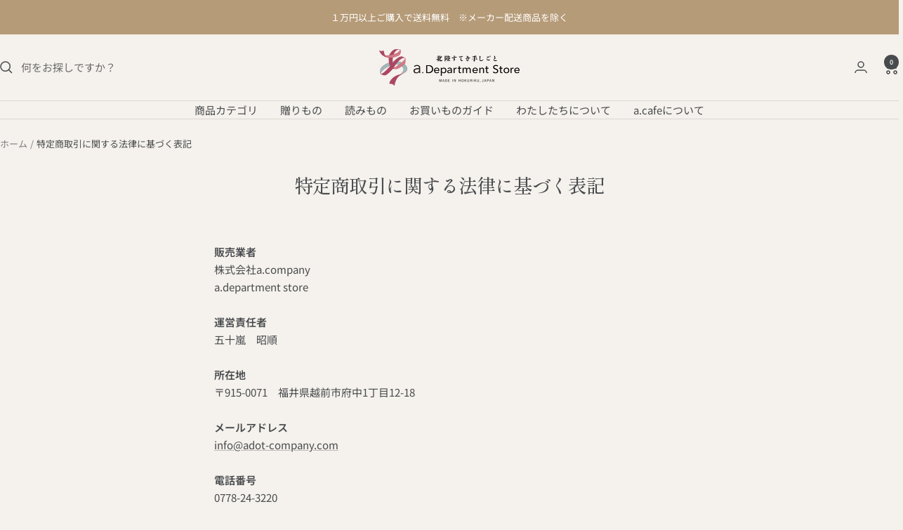

--- FILE ---
content_type: text/html; charset=utf-8
request_url: https://www.a.cafe.adot-department-store.com/pages/company
body_size: 49881
content:
<!doctype html><html class="no-js" lang="ja" dir="ltr">
  <head>
    <meta charset="utf-8">
    <meta name="viewport" content="width=device-width, initial-scale=1.0, height=device-height, minimum-scale=1.0, maximum-scale=1.0">
    <meta name="theme-color" content="#f5f1ec">

    <title>特定商取引に関する法律に基づく表記</title><meta name="description" content="販売業者株式会社a.companya.department store 運営責任者五十嵐　昭順所在地〒915-0071　福井県越前市府中1丁目12-18メールアドレスinfo@adot-company.com電話番号0778-24-3220URL https://www.a.cafe.adot-department-store.com/商品代金以外の必要料金消費税、送料 ※送料は、ショッピングガイド「配送について」をご確認ください。注文方法当オンラインストアのオーダーフォームより注文支払方法クレジット決済（JCBを除く）支払期限クレジットの場合:ご注文時引渡し時期ご注文より、2週間以内返品・交換についてご注文頂きました商品の返品、交"><link rel="canonical" href="https://www.a.cafe.adot-department-store.com/pages/company"><link rel="shortcut icon" href="//www.a.cafe.adot-department-store.com/cdn/shop/files/favicon.png?v=1750740140&width=96" type="image/png"><link rel="preconnect" href="https://cdn.shopify.com">
    <link rel="dns-prefetch" href="https://productreviews.shopifycdn.com">
    <link rel="dns-prefetch" href="https://www.google-analytics.com"><link rel="preconnect" href="https://fonts.shopifycdn.com" crossorigin><link rel="preload" as="style" href="//www.a.cafe.adot-department-store.com/cdn/shop/t/7/assets/theme.css?v=68239433300304987091750323542">
    <link rel="preload" as="script" href="//www.a.cafe.adot-department-store.com/cdn/shop/t/7/assets/vendor.js?v=32643890569905814191731314370">
    <link rel="preload" as="script" href="//www.a.cafe.adot-department-store.com/cdn/shop/t/7/assets/theme.js?v=82507515329480990091731314370"><meta property="fb:app_id" content="1485980229247633" /><meta property="og:type" content="website">
  <meta property="og:title" content="特定商取引に関する法律に基づく表記"><meta property="og:image" content="http://www.a.cafe.adot-department-store.com/cdn/shop/files/logo_86654058-3d91-4516-a17b-fcb0e7e52e62.png?v=1754292211&width=1024">
  <meta property="og:image:secure_url" content="https://www.a.cafe.adot-department-store.com/cdn/shop/files/logo_86654058-3d91-4516-a17b-fcb0e7e52e62.png?v=1754292211&width=1024">
  <meta property="og:image:width" content="1921">
  <meta property="og:image:height" content="1081"><meta property="og:description" content="販売業者株式会社a.companya.department store 運営責任者五十嵐　昭順所在地〒915-0071　福井県越前市府中1丁目12-18メールアドレスinfo@adot-company.com電話番号0778-24-3220URL https://www.a.cafe.adot-department-store.com/商品代金以外の必要料金消費税、送料 ※送料は、ショッピングガイド「配送について」をご確認ください。注文方法当オンラインストアのオーダーフォームより注文支払方法クレジット決済（JCBを除く）支払期限クレジットの場合:ご注文時引渡し時期ご注文より、2週間以内返品・交換についてご注文頂きました商品の返品、交"><meta property="og:url" content="https://www.a.cafe.adot-department-store.com/pages/company">
<meta property="og:site_name" content="a.department store"><meta name="twitter:card" content="summary"><meta name="twitter:title" content="特定商取引に関する法律に基づく表記">
  <meta name="twitter:description" content="販売業者株式会社a.companya.department store 運営責任者五十嵐　昭順所在地〒915-0071　福井県越前市府中1丁目12-18メールアドレスinfo@adot-company.com電話番号0778-24-3220URL https://www.a.cafe.adot-department-store.com/商品代金以外の必要料金消費税、送料 ※送料は、ショッピングガイド「配送について」をご確認ください。注文方法当オンラインストアのオーダーフォームより注文支払方法クレジット決済（JCBを除く）支払期限クレジットの場合:ご注文時引渡し時期ご注文より、2週間以内返品・交換についてご注文頂きました商品の返品、交"><meta name="twitter:image" content="https://www.a.cafe.adot-department-store.com/cdn/shop/files/logo_86654058-3d91-4516-a17b-fcb0e7e52e62.png?v=1754292211&width=1200">
  <meta name="twitter:image:alt" content="">
    <script type="application/ld+json">
  {
    "@context": "https://schema.org",
    "@type": "BreadcrumbList",
    "itemListElement": [{
        "@type": "ListItem",
        "position": 1,
        "name": "ホーム",
        "item": "https://www.a.cafe.adot-department-store.com"
      },{
            "@type": "ListItem",
            "position": 2,
            "name": "特定商取引に関する法律に基づく表記",
            "item": "https://www.a.cafe.adot-department-store.com/pages/company"
          }]
  }
</script>
    <link rel="preload" href="//www.a.cafe.adot-department-store.com/cdn/fonts/shippori_mincho/shipporimincho_n5.96ee30e3395687d426d3ded2c4ae57eabcf0366a.woff2" as="font" type="font/woff2" crossorigin><link rel="preload" href="//www.a.cafe.adot-department-store.com/cdn/fonts/noto_sans_japanese/notosansjapanese_n4.74a6927b879b930fdec4ab8bb6917103ae8bbca9.woff2" as="font" type="font/woff2" crossorigin><style>
  /* Typography (heading) */
  @font-face {
  font-family: "Shippori Mincho";
  font-weight: 500;
  font-style: normal;
  font-display: swap;
  src: url("//www.a.cafe.adot-department-store.com/cdn/fonts/shippori_mincho/shipporimincho_n5.96ee30e3395687d426d3ded2c4ae57eabcf0366a.woff2") format("woff2"),
       url("//www.a.cafe.adot-department-store.com/cdn/fonts/shippori_mincho/shipporimincho_n5.17d6b6ab6d5486277060d336c46300174091153f.woff") format("woff");
}

/* Typography (body) */
  @font-face {
  font-family: "Noto Sans Japanese";
  font-weight: 400;
  font-style: normal;
  font-display: swap;
  src: url("//www.a.cafe.adot-department-store.com/cdn/fonts/noto_sans_japanese/notosansjapanese_n4.74a6927b879b930fdec4ab8bb6917103ae8bbca9.woff2") format("woff2"),
       url("//www.a.cafe.adot-department-store.com/cdn/fonts/noto_sans_japanese/notosansjapanese_n4.15630f5c60bcf9ed7de2df9484ab75ddd007c8e2.woff") format("woff");
}

@font-face {
  font-family: "Noto Sans Japanese";
  font-weight: 600;
  font-style: normal;
  font-display: swap;
  src: url("//www.a.cafe.adot-department-store.com/cdn/fonts/noto_sans_japanese/notosansjapanese_n6.4ecbd50569f336533d801e5e5ec08720b2dc1560.woff2") format("woff2"),
       url("//www.a.cafe.adot-department-store.com/cdn/fonts/noto_sans_japanese/notosansjapanese_n6.0185377b54573983f9e0c8025b6d418e15f6a6fd.woff") format("woff");
}

:root {--heading-color: 72, 75, 78;
    --text-color: 72, 75, 78;
    --background: 245, 241, 236;
    --secondary-background: 223, 215, 205;
    --border-color: 219, 216, 212;
    --border-color-darker: 176, 175, 173;
    --success-color: 0, 0, 0;
    --success-background: 196, 193, 189;
    --error-color: 209, 61, 61;
    --error-background: 242, 228, 224;
    --primary-button-background: 182, 155, 120;
    --primary-button-text-color: 255, 255, 255;
    --secondary-button-background: 182, 155, 120;
    --secondary-button-text-color: 245, 241, 236;
    --product-star-rating: 182, 155, 120;
    --product-on-sale-accent: 72, 75, 78;
    --product-sold-out-accent: 72, 75, 78;
    --product-custom-label-background: 243, 229, 182;
    --product-custom-label-text-color: 0, 0, 0;
    --product-custom-label-2-background: 243, 229, 182;
    --product-custom-label-2-text-color: 0, 0, 0;
    --product-low-stock-text-color: 222, 42, 42;
    --product-in-stock-text-color: 213, 122, 133;
    --loading-bar-background: 72, 75, 78;

    /* We duplicate some "base" colors as root colors, which is useful to use on drawer elements or popover without. Those should not be overridden to avoid issues */
    --root-heading-color: 72, 75, 78;
    --root-text-color: 72, 75, 78;
    --root-background: 245, 241, 236;
    --root-border-color: 219, 216, 212;
    --root-primary-button-background: 182, 155, 120;
    --root-primary-button-text-color: 255, 255, 255;

    --base-font-size: 15px;
    --heading-font-family: "Shippori Mincho", serif;
    --heading-font-weight: 500;
    --heading-font-style: normal;
    --heading-text-transform: normal;
    --text-font-family: "Noto Sans Japanese", sans-serif;
    --text-font-weight: 400;
    --text-font-style: normal;
    --text-font-bold-weight: 600;

    /* Typography (font size) */
    --heading-xxsmall-font-size: 10px;
    --heading-xsmall-font-size: 10px;
    --heading-small-font-size: 11px;
    --heading-large-font-size: 32px;
    --heading-h1-font-size: 32px;
    --heading-h2-font-size: 28px;
    --heading-h3-font-size: 26px;
    --heading-h4-font-size: 22px;
    --heading-h5-font-size: 18px;
    --heading-h6-font-size: 16px;

    /* Control the look and feel of the theme by changing radius of various elements */
    --button-border-radius: 4px;
    --block-border-radius: 8px;
    --block-border-radius-reduced: 4px;
    --color-swatch-border-radius: 100%;

    /* Button size */
    --button-height: 48px;
    --button-small-height: 40px;

    /* Form related */
    --form-input-field-height: 48px;
    --form-input-gap: 16px;
    --form-submit-margin: 24px;

    /* Product listing related variables */
    --product-list-block-spacing: 32px;

    /* Video related */
    --play-button-background: 245, 241, 236;
    --play-button-arrow: 72, 75, 78;

    /* RTL support */
    --transform-logical-flip: 1;
    --transform-origin-start: left;
    --transform-origin-end: right;

    /* Other */
    --zoom-cursor-svg-url: url(//www.a.cafe.adot-department-store.com/cdn/shop/t/7/assets/zoom-cursor.svg?v=117311143790387010851744791519);
    --arrow-right-svg-url: url(//www.a.cafe.adot-department-store.com/cdn/shop/t/7/assets/arrow-right.svg?v=12752546223775586441734570243);
    --arrow-left-svg-url: url(//www.a.cafe.adot-department-store.com/cdn/shop/t/7/assets/arrow-left.svg?v=161406677725072302461734570243);

    /* Some useful variables that we can reuse in our CSS. Some explanation are needed for some of them:
       - container-max-width-minus-gutters: represents the container max width without the edge gutters
       - container-outer-width: considering the screen width, represent all the space outside the container
       - container-outer-margin: same as container-outer-width but get set to 0 inside a container
       - container-inner-width: the effective space inside the container (minus gutters)
       - grid-column-width: represents the width of a single column of the grid
       - vertical-breather: this is a variable that defines the global "spacing" between sections, and inside the section
                            to create some "breath" and minimum spacing
     */
    --container-max-width: 1600px;
    --container-gutter: 24px;
    --container-max-width-minus-gutters: calc(var(--container-max-width) - (var(--container-gutter)) * 2);
    --container-outer-width: max(calc((100vw - var(--container-max-width-minus-gutters)) / 2), var(--container-gutter));
    --container-outer-margin: var(--container-outer-width);
    --container-inner-width: calc(100vw - var(--container-outer-width) * 2);

    --grid-column-count: 10;
    --grid-gap: 24px;
    --grid-column-width: calc((100vw - var(--container-outer-width) * 2 - var(--grid-gap) * (var(--grid-column-count) - 1)) / var(--grid-column-count));

    --vertical-breather: 48px;
    --vertical-breather-tight: 48px;

    /* Shopify related variables */
    --payment-terms-background-color: #f5f1ec;
  }

  @media screen and (min-width: 741px) {
    :root {
      --container-gutter: 40px;
      --grid-column-count: 20;
      --vertical-breather: 64px;
      --vertical-breather-tight: 64px;

      /* Typography (font size) */
      --heading-xsmall-font-size: 11px;
      --heading-small-font-size: 12px;
      --heading-large-font-size: 48px;
      --heading-h1-font-size: 48px;
      --heading-h2-font-size: 36px;
      --heading-h3-font-size: 30px;
      --heading-h4-font-size: 22px;
      --heading-h5-font-size: 18px;
      --heading-h6-font-size: 16px;

      /* Form related */
      --form-input-field-height: 52px;
      --form-submit-margin: 32px;

      /* Button size */
      --button-height: 52px;
      --button-small-height: 44px;
    }
  }

  @media screen and (min-width: 1200px) {
    :root {
      --vertical-breather: 80px;
      --vertical-breather-tight: 64px;
      --product-list-block-spacing: 48px;

      /* Typography */
      --heading-large-font-size: 58px;
      --heading-h1-font-size: 50px;
      --heading-h2-font-size: 44px;
      --heading-h3-font-size: 32px;
      --heading-h4-font-size: 26px;
      --heading-h5-font-size: 22px;
      --heading-h6-font-size: 16px;
    }
  }

  @media screen and (min-width: 1600px) {
    :root {
      --vertical-breather: 90px;
      --vertical-breather-tight: 64px;
    }
  }
</style>
    <script>
  // This allows to expose several variables to the global scope, to be used in scripts
  window.themeVariables = {
    settings: {
      direction: "ltr",
      pageType: "page",
      cartCount: 0,
      moneyFormat: "¥{{amount_no_decimals}}",
      moneyWithCurrencyFormat: "¥{{amount_no_decimals}}",
      showVendor: true,
      discountMode: "percentage",
      currencyCodeEnabled: false,
      cartType: "page",
      cartCurrency: "JPY",
      mobileZoomFactor: 2.5
    },

    routes: {
      host: "www.a.cafe.adot-department-store.com",
      rootUrl: "\/",
      rootUrlWithoutSlash: '',
      cartUrl: "\/cart",
      cartAddUrl: "\/cart\/add",
      cartChangeUrl: "\/cart\/change",
      searchUrl: "\/search",
      predictiveSearchUrl: "\/search\/suggest",
      productRecommendationsUrl: "\/recommendations\/products"
    },

    strings: {
      accessibilityDelete: "削除",
      accessibilityClose: "閉じる",
      collectionSoldOut: "入荷準備中",
      collectionDiscount: "@savings@ OFF",
      productSalePrice: "セール価格",
      productRegularPrice: "通常価格",
      productFormUnavailable: "選択不可能",
      productFormSoldOut: "入荷準備中",
      productFormPreOrder: "先行予約",
      productFormAddToCart: "カートに追加する",
      searchNoResults: "結果は見つかりませんでした",
      searchNewSearch: "新規検索",
      searchProducts: "商品",
      searchArticles: "ジャーナル",
      searchPages: "ページ",
      searchCollections: "コレクション一覧",
      cartViewCart: "カートを見る",
      cartItemAdded: "アイテムがカートに追加されました！",
      cartItemAddedShort: "カートに追加されました！",
      cartAddOrderNote: "▼ ご要望欄",
      cartEditOrderNote: "注文メモを編集する",
      shippingEstimatorNoResults: "申し訳ありませんが、お客様のご住所への発送は現在行っておりません",
      shippingEstimatorOneResult: "お客様のご住所には1つの配送料金が適用されます:",
      shippingEstimatorMultipleResults: "お客様のご住所に合わせて、複数の配送料金が選択できます:",
      shippingEstimatorError: "配送料金の取得中に1つ以上のエラーが発生しました:"
    },

    libs: {
      flickity: "\/\/www.a.cafe.adot-department-store.com\/cdn\/shop\/t\/7\/assets\/flickity.js?v=176646718982628074891731314370",
      photoswipe: "\/\/www.a.cafe.adot-department-store.com\/cdn\/shop\/t\/7\/assets\/photoswipe.js?v=132268647426145925301731314370",
      qrCode: "\/\/www.a.cafe.adot-department-store.com\/cdn\/shopifycloud\/storefront\/assets\/themes_support\/vendor\/qrcode-3f2b403b.js"
    },

    breakpoints: {
      phone: 'screen and (max-width: 740px)',
      tablet: 'screen and (min-width: 741px) and (max-width: 999px)',
      tabletAndUp: 'screen and (min-width: 741px)',
      pocket: 'screen and (max-width: 999px)',
      lap: 'screen and (min-width: 1000px) and (max-width: 1199px)',
      lapAndUp: 'screen and (min-width: 1000px)',
      desktop: 'screen and (min-width: 1200px)',
      wide: 'screen and (min-width: 1400px)'
    }
  };

  window.addEventListener('pageshow', async () => {
    const cartContent = await (await fetch(`${window.themeVariables.routes.cartUrl}.js`, {cache: 'reload'})).json();
    document.documentElement.dispatchEvent(new CustomEvent('cart:refresh', {detail: {cart: cartContent}}));
  });

  if ('noModule' in HTMLScriptElement.prototype) {
    // Old browsers (like IE) that does not support module will be considered as if not executing JS at all
    document.documentElement.className = document.documentElement.className.replace('no-js', 'js');

    requestAnimationFrame(() => {
      const viewportHeight = (window.visualViewport ? window.visualViewport.height : document.documentElement.clientHeight);
      document.documentElement.style.setProperty('--window-height',viewportHeight + 'px');
    });
  }</script>

    <link rel="stylesheet" href="//www.a.cafe.adot-department-store.com/cdn/shop/t/7/assets/theme.css?v=68239433300304987091750323542">

    <script src="//www.a.cafe.adot-department-store.com/cdn/shop/t/7/assets/vendor.js?v=32643890569905814191731314370" defer></script>
    <script src="//www.a.cafe.adot-department-store.com/cdn/shop/t/7/assets/theme.js?v=82507515329480990091731314370" defer></script>
    <script src="//www.a.cafe.adot-department-store.com/cdn/shop/t/7/assets/custom.js?v=167639537848865775061731314370" defer></script>

    <script>window.performance && window.performance.mark && window.performance.mark('shopify.content_for_header.start');</script><meta name="facebook-domain-verification" content="6r21uqlc1quzzyzueucxibit1ece70">
<meta name="google-site-verification" content="8raT0D2I5yaGevMi5WSl-_KoJue5A0t_spQf0bPDUEQ">
<meta id="shopify-digital-wallet" name="shopify-digital-wallet" content="/33447772292/digital_wallets/dialog">
<meta name="shopify-checkout-api-token" content="b0209e7f60ce1ff5d386b3518a795477">
<script async="async" src="/checkouts/internal/preloads.js?locale=ja-JP"></script>
<link rel="preconnect" href="https://shop.app" crossorigin="anonymous">
<script async="async" src="https://shop.app/checkouts/internal/preloads.js?locale=ja-JP&shop_id=33447772292" crossorigin="anonymous"></script>
<script id="apple-pay-shop-capabilities" type="application/json">{"shopId":33447772292,"countryCode":"JP","currencyCode":"JPY","merchantCapabilities":["supports3DS"],"merchantId":"gid:\/\/shopify\/Shop\/33447772292","merchantName":"a.department store","requiredBillingContactFields":["postalAddress","email","phone"],"requiredShippingContactFields":["postalAddress","email","phone"],"shippingType":"shipping","supportedNetworks":["visa","masterCard","amex"],"total":{"type":"pending","label":"a.department store","amount":"1.00"},"shopifyPaymentsEnabled":true,"supportsSubscriptions":true}</script>
<script id="shopify-features" type="application/json">{"accessToken":"b0209e7f60ce1ff5d386b3518a795477","betas":["rich-media-storefront-analytics"],"domain":"www.a.cafe.adot-department-store.com","predictiveSearch":false,"shopId":33447772292,"locale":"ja"}</script>
<script>var Shopify = Shopify || {};
Shopify.shop = "adot-department.myshopify.com";
Shopify.locale = "ja";
Shopify.currency = {"active":"JPY","rate":"1.0"};
Shopify.country = "JP";
Shopify.theme = {"name":"Focal","id":145893621974,"schema_name":"Focal","schema_version":"12.3.0","theme_store_id":714,"role":"main"};
Shopify.theme.handle = "null";
Shopify.theme.style = {"id":null,"handle":null};
Shopify.cdnHost = "www.a.cafe.adot-department-store.com/cdn";
Shopify.routes = Shopify.routes || {};
Shopify.routes.root = "/";</script>
<script type="module">!function(o){(o.Shopify=o.Shopify||{}).modules=!0}(window);</script>
<script>!function(o){function n(){var o=[];function n(){o.push(Array.prototype.slice.apply(arguments))}return n.q=o,n}var t=o.Shopify=o.Shopify||{};t.loadFeatures=n(),t.autoloadFeatures=n()}(window);</script>
<script>
  window.ShopifyPay = window.ShopifyPay || {};
  window.ShopifyPay.apiHost = "shop.app\/pay";
  window.ShopifyPay.redirectState = null;
</script>
<script id="shop-js-analytics" type="application/json">{"pageType":"page"}</script>
<script defer="defer" async type="module" src="//www.a.cafe.adot-department-store.com/cdn/shopifycloud/shop-js/modules/v2/client.init-shop-cart-sync_CZKilf07.ja.esm.js"></script>
<script defer="defer" async type="module" src="//www.a.cafe.adot-department-store.com/cdn/shopifycloud/shop-js/modules/v2/chunk.common_rlhnONO2.esm.js"></script>
<script type="module">
  await import("//www.a.cafe.adot-department-store.com/cdn/shopifycloud/shop-js/modules/v2/client.init-shop-cart-sync_CZKilf07.ja.esm.js");
await import("//www.a.cafe.adot-department-store.com/cdn/shopifycloud/shop-js/modules/v2/chunk.common_rlhnONO2.esm.js");

  window.Shopify.SignInWithShop?.initShopCartSync?.({"fedCMEnabled":true,"windoidEnabled":true});

</script>
<script>
  window.Shopify = window.Shopify || {};
  if (!window.Shopify.featureAssets) window.Shopify.featureAssets = {};
  window.Shopify.featureAssets['shop-js'] = {"shop-cart-sync":["modules/v2/client.shop-cart-sync_BwCHLH8C.ja.esm.js","modules/v2/chunk.common_rlhnONO2.esm.js"],"init-fed-cm":["modules/v2/client.init-fed-cm_CQXj6EwP.ja.esm.js","modules/v2/chunk.common_rlhnONO2.esm.js"],"shop-button":["modules/v2/client.shop-button_B7JE2zCc.ja.esm.js","modules/v2/chunk.common_rlhnONO2.esm.js"],"init-windoid":["modules/v2/client.init-windoid_DQ9csUH7.ja.esm.js","modules/v2/chunk.common_rlhnONO2.esm.js"],"shop-cash-offers":["modules/v2/client.shop-cash-offers_DxEVlT9h.ja.esm.js","modules/v2/chunk.common_rlhnONO2.esm.js","modules/v2/chunk.modal_BI56FOb0.esm.js"],"shop-toast-manager":["modules/v2/client.shop-toast-manager_BE8_-kNb.ja.esm.js","modules/v2/chunk.common_rlhnONO2.esm.js"],"init-shop-email-lookup-coordinator":["modules/v2/client.init-shop-email-lookup-coordinator_BgbPPTAQ.ja.esm.js","modules/v2/chunk.common_rlhnONO2.esm.js"],"pay-button":["modules/v2/client.pay-button_hoKCMeMC.ja.esm.js","modules/v2/chunk.common_rlhnONO2.esm.js"],"avatar":["modules/v2/client.avatar_BTnouDA3.ja.esm.js"],"init-shop-cart-sync":["modules/v2/client.init-shop-cart-sync_CZKilf07.ja.esm.js","modules/v2/chunk.common_rlhnONO2.esm.js"],"shop-login-button":["modules/v2/client.shop-login-button_BXDQHqjj.ja.esm.js","modules/v2/chunk.common_rlhnONO2.esm.js","modules/v2/chunk.modal_BI56FOb0.esm.js"],"init-customer-accounts-sign-up":["modules/v2/client.init-customer-accounts-sign-up_C3NeUvFd.ja.esm.js","modules/v2/client.shop-login-button_BXDQHqjj.ja.esm.js","modules/v2/chunk.common_rlhnONO2.esm.js","modules/v2/chunk.modal_BI56FOb0.esm.js"],"init-shop-for-new-customer-accounts":["modules/v2/client.init-shop-for-new-customer-accounts_D-v2xi0b.ja.esm.js","modules/v2/client.shop-login-button_BXDQHqjj.ja.esm.js","modules/v2/chunk.common_rlhnONO2.esm.js","modules/v2/chunk.modal_BI56FOb0.esm.js"],"init-customer-accounts":["modules/v2/client.init-customer-accounts_Cciaq_Mb.ja.esm.js","modules/v2/client.shop-login-button_BXDQHqjj.ja.esm.js","modules/v2/chunk.common_rlhnONO2.esm.js","modules/v2/chunk.modal_BI56FOb0.esm.js"],"shop-follow-button":["modules/v2/client.shop-follow-button_CM9l58Wl.ja.esm.js","modules/v2/chunk.common_rlhnONO2.esm.js","modules/v2/chunk.modal_BI56FOb0.esm.js"],"lead-capture":["modules/v2/client.lead-capture_oVhdpGxe.ja.esm.js","modules/v2/chunk.common_rlhnONO2.esm.js","modules/v2/chunk.modal_BI56FOb0.esm.js"],"checkout-modal":["modules/v2/client.checkout-modal_BbgmKIDX.ja.esm.js","modules/v2/chunk.common_rlhnONO2.esm.js","modules/v2/chunk.modal_BI56FOb0.esm.js"],"shop-login":["modules/v2/client.shop-login_BRorRhgW.ja.esm.js","modules/v2/chunk.common_rlhnONO2.esm.js","modules/v2/chunk.modal_BI56FOb0.esm.js"],"payment-terms":["modules/v2/client.payment-terms_Ba4TR13R.ja.esm.js","modules/v2/chunk.common_rlhnONO2.esm.js","modules/v2/chunk.modal_BI56FOb0.esm.js"]};
</script>
<script id="__st">var __st={"a":33447772292,"offset":32400,"reqid":"59335fba-6d3a-4971-bfdf-4d5030175933-1769026638","pageurl":"www.a.cafe.adot-department-store.com\/pages\/company","s":"pages-52460781700","u":"c3750ae86564","p":"page","rtyp":"page","rid":52460781700};</script>
<script>window.ShopifyPaypalV4VisibilityTracking = true;</script>
<script id="captcha-bootstrap">!function(){'use strict';const t='contact',e='account',n='new_comment',o=[[t,t],['blogs',n],['comments',n],[t,'customer']],c=[[e,'customer_login'],[e,'guest_login'],[e,'recover_customer_password'],[e,'create_customer']],r=t=>t.map((([t,e])=>`form[action*='/${t}']:not([data-nocaptcha='true']) input[name='form_type'][value='${e}']`)).join(','),a=t=>()=>t?[...document.querySelectorAll(t)].map((t=>t.form)):[];function s(){const t=[...o],e=r(t);return a(e)}const i='password',u='form_key',d=['recaptcha-v3-token','g-recaptcha-response','h-captcha-response',i],f=()=>{try{return window.sessionStorage}catch{return}},m='__shopify_v',_=t=>t.elements[u];function p(t,e,n=!1){try{const o=window.sessionStorage,c=JSON.parse(o.getItem(e)),{data:r}=function(t){const{data:e,action:n}=t;return t[m]||n?{data:e,action:n}:{data:t,action:n}}(c);for(const[e,n]of Object.entries(r))t.elements[e]&&(t.elements[e].value=n);n&&o.removeItem(e)}catch(o){console.error('form repopulation failed',{error:o})}}const l='form_type',E='cptcha';function T(t){t.dataset[E]=!0}const w=window,h=w.document,L='Shopify',v='ce_forms',y='captcha';let A=!1;((t,e)=>{const n=(g='f06e6c50-85a8-45c8-87d0-21a2b65856fe',I='https://cdn.shopify.com/shopifycloud/storefront-forms-hcaptcha/ce_storefront_forms_captcha_hcaptcha.v1.5.2.iife.js',D={infoText:'hCaptchaによる保護',privacyText:'プライバシー',termsText:'利用規約'},(t,e,n)=>{const o=w[L][v],c=o.bindForm;if(c)return c(t,g,e,D).then(n);var r;o.q.push([[t,g,e,D],n]),r=I,A||(h.body.append(Object.assign(h.createElement('script'),{id:'captcha-provider',async:!0,src:r})),A=!0)});var g,I,D;w[L]=w[L]||{},w[L][v]=w[L][v]||{},w[L][v].q=[],w[L][y]=w[L][y]||{},w[L][y].protect=function(t,e){n(t,void 0,e),T(t)},Object.freeze(w[L][y]),function(t,e,n,w,h,L){const[v,y,A,g]=function(t,e,n){const i=e?o:[],u=t?c:[],d=[...i,...u],f=r(d),m=r(i),_=r(d.filter((([t,e])=>n.includes(e))));return[a(f),a(m),a(_),s()]}(w,h,L),I=t=>{const e=t.target;return e instanceof HTMLFormElement?e:e&&e.form},D=t=>v().includes(t);t.addEventListener('submit',(t=>{const e=I(t);if(!e)return;const n=D(e)&&!e.dataset.hcaptchaBound&&!e.dataset.recaptchaBound,o=_(e),c=g().includes(e)&&(!o||!o.value);(n||c)&&t.preventDefault(),c&&!n&&(function(t){try{if(!f())return;!function(t){const e=f();if(!e)return;const n=_(t);if(!n)return;const o=n.value;o&&e.removeItem(o)}(t);const e=Array.from(Array(32),(()=>Math.random().toString(36)[2])).join('');!function(t,e){_(t)||t.append(Object.assign(document.createElement('input'),{type:'hidden',name:u})),t.elements[u].value=e}(t,e),function(t,e){const n=f();if(!n)return;const o=[...t.querySelectorAll(`input[type='${i}']`)].map((({name:t})=>t)),c=[...d,...o],r={};for(const[a,s]of new FormData(t).entries())c.includes(a)||(r[a]=s);n.setItem(e,JSON.stringify({[m]:1,action:t.action,data:r}))}(t,e)}catch(e){console.error('failed to persist form',e)}}(e),e.submit())}));const S=(t,e)=>{t&&!t.dataset[E]&&(n(t,e.some((e=>e===t))),T(t))};for(const o of['focusin','change'])t.addEventListener(o,(t=>{const e=I(t);D(e)&&S(e,y())}));const B=e.get('form_key'),M=e.get(l),P=B&&M;t.addEventListener('DOMContentLoaded',(()=>{const t=y();if(P)for(const e of t)e.elements[l].value===M&&p(e,B);[...new Set([...A(),...v().filter((t=>'true'===t.dataset.shopifyCaptcha))])].forEach((e=>S(e,t)))}))}(h,new URLSearchParams(w.location.search),n,t,e,['guest_login'])})(!0,!0)}();</script>
<script integrity="sha256-4kQ18oKyAcykRKYeNunJcIwy7WH5gtpwJnB7kiuLZ1E=" data-source-attribution="shopify.loadfeatures" defer="defer" src="//www.a.cafe.adot-department-store.com/cdn/shopifycloud/storefront/assets/storefront/load_feature-a0a9edcb.js" crossorigin="anonymous"></script>
<script crossorigin="anonymous" defer="defer" src="//www.a.cafe.adot-department-store.com/cdn/shopifycloud/storefront/assets/shopify_pay/storefront-65b4c6d7.js?v=20250812"></script>
<script data-source-attribution="shopify.dynamic_checkout.dynamic.init">var Shopify=Shopify||{};Shopify.PaymentButton=Shopify.PaymentButton||{isStorefrontPortableWallets:!0,init:function(){window.Shopify.PaymentButton.init=function(){};var t=document.createElement("script");t.src="https://www.a.cafe.adot-department-store.com/cdn/shopifycloud/portable-wallets/latest/portable-wallets.ja.js",t.type="module",document.head.appendChild(t)}};
</script>
<script data-source-attribution="shopify.dynamic_checkout.buyer_consent">
  function portableWalletsHideBuyerConsent(e){var t=document.getElementById("shopify-buyer-consent"),n=document.getElementById("shopify-subscription-policy-button");t&&n&&(t.classList.add("hidden"),t.setAttribute("aria-hidden","true"),n.removeEventListener("click",e))}function portableWalletsShowBuyerConsent(e){var t=document.getElementById("shopify-buyer-consent"),n=document.getElementById("shopify-subscription-policy-button");t&&n&&(t.classList.remove("hidden"),t.removeAttribute("aria-hidden"),n.addEventListener("click",e))}window.Shopify?.PaymentButton&&(window.Shopify.PaymentButton.hideBuyerConsent=portableWalletsHideBuyerConsent,window.Shopify.PaymentButton.showBuyerConsent=portableWalletsShowBuyerConsent);
</script>
<script data-source-attribution="shopify.dynamic_checkout.cart.bootstrap">document.addEventListener("DOMContentLoaded",(function(){function t(){return document.querySelector("shopify-accelerated-checkout-cart, shopify-accelerated-checkout")}if(t())Shopify.PaymentButton.init();else{new MutationObserver((function(e,n){t()&&(Shopify.PaymentButton.init(),n.disconnect())})).observe(document.body,{childList:!0,subtree:!0})}}));
</script>
<link id="shopify-accelerated-checkout-styles" rel="stylesheet" media="screen" href="https://www.a.cafe.adot-department-store.com/cdn/shopifycloud/portable-wallets/latest/accelerated-checkout-backwards-compat.css" crossorigin="anonymous">
<style id="shopify-accelerated-checkout-cart">
        #shopify-buyer-consent {
  margin-top: 1em;
  display: inline-block;
  width: 100%;
}

#shopify-buyer-consent.hidden {
  display: none;
}

#shopify-subscription-policy-button {
  background: none;
  border: none;
  padding: 0;
  text-decoration: underline;
  font-size: inherit;
  cursor: pointer;
}

#shopify-subscription-policy-button::before {
  box-shadow: none;
}

      </style>

<script>window.performance && window.performance.mark && window.performance.mark('shopify.content_for_header.end');</script>
    <meta name="facebook-domain-verification" content="16fqge9n29u6amh0xxg0r60h3lbl1c" />
    <meta name="google-site-verification" content="GjgpG4dIJI431K-5PoiDLNBdm95REANpmJ2xLyhMIAY" />
  <!-- BEGIN app block: shopify://apps/judge-me-reviews/blocks/judgeme_core/61ccd3b1-a9f2-4160-9fe9-4fec8413e5d8 --><!-- Start of Judge.me Core -->






<link rel="dns-prefetch" href="https://cdnwidget.judge.me">
<link rel="dns-prefetch" href="https://cdn.judge.me">
<link rel="dns-prefetch" href="https://cdn1.judge.me">
<link rel="dns-prefetch" href="https://api.judge.me">

<script data-cfasync='false' class='jdgm-settings-script'>window.jdgmSettings={"pagination":5,"disable_web_reviews":false,"badge_no_review_text":"レビューなし","badge_n_reviews_text":"{{ n }}件のレビュー","badge_star_color":"#B69B77","hide_badge_preview_if_no_reviews":true,"badge_hide_text":false,"enforce_center_preview_badge":false,"widget_title":"カスタマーレビュー","widget_open_form_text":"レビューを書く","widget_close_form_text":"レビューをキャンセル","widget_refresh_page_text":"ページを更新","widget_summary_text":"{{ number_of_reviews }}件のレビューに基づく","widget_no_review_text":"最初のレビューを書きましょう","widget_name_field_text":"表示名","widget_verified_name_field_text":"認証された名前（公開）","widget_name_placeholder_text":"表示名","widget_required_field_error_text":"このフィールドは必須です。","widget_email_field_text":"メールアドレス","widget_verified_email_field_text":"認証されたメール（非公開、編集不可）","widget_email_placeholder_text":"あなたのメールアドレス（非公開）","widget_email_field_error_text":"有効なメールアドレスを入力してください。","widget_rating_field_text":"評価","widget_review_title_field_text":"レビュータイトル","widget_review_title_placeholder_text":"レビューにタイトルをつける","widget_review_body_field_text":"レビュー内容","widget_review_body_placeholder_text":"ここに書き始めてください...","widget_pictures_field_text":"写真/動画（任意）","widget_submit_review_text":"レビューを送信","widget_submit_verified_review_text":"認証済みレビューを送信","widget_submit_success_msg_with_auto_publish":"ありがとうございます！数分後にページを更新して、あなたのレビューを確認してください。\u003ca href='https://judge.me/login' target='_blank' rel='nofollow noopener'\u003eJudge.me\u003c/a\u003eにログインすることで、レビューの削除や編集ができます。","widget_submit_success_msg_no_auto_publish":"ありがとうございます！あなたのレビューはショップ管理者の承認を得た後に公開されます。\u003ca href='https://judge.me/login' target='_blank' rel='nofollow noopener'\u003eJudge.me\u003c/a\u003eにログインすることで、レビューの削除や編集ができます。","widget_show_default_reviews_out_of_total_text":"{{ n_reviews }}件のレビューのうち{{ n_reviews_shown }}件を表示しています。","widget_show_all_link_text":"すべて表示","widget_show_less_link_text":"表示を減らす","widget_author_said_text":"{{ reviewer_name }}の言葉：","widget_days_text":"{{ n }}日前","widget_weeks_text":"{{ n }}週間前","widget_months_text":"{{ n }}ヶ月前","widget_years_text":"{{ n }}年前","widget_yesterday_text":"昨日","widget_today_text":"今日","widget_replied_text":"\u003e\u003e {{ shop_name }}の返信：","widget_read_more_text":"続きを読む","widget_reviewer_name_as_initial":"","widget_rating_filter_color":"#fbcd0a","widget_rating_filter_see_all_text":"すべてのレビューを見る","widget_sorting_most_recent_text":"最新順","widget_sorting_highest_rating_text":"最高評価順","widget_sorting_lowest_rating_text":"最低評価順","widget_sorting_with_pictures_text":"写真付きのみ","widget_sorting_most_helpful_text":"最も役立つ順","widget_open_question_form_text":"質問する","widget_reviews_subtab_text":"レビュー","widget_questions_subtab_text":"質問","widget_question_label_text":"質問","widget_answer_label_text":"回答","widget_question_placeholder_text":"ここに質問を書いてください","widget_submit_question_text":"質問を送信","widget_question_submit_success_text":"ご質問ありがとうございます！回答があり次第ご連絡いたします。","widget_star_color":"#B69B77","verified_badge_text":"認証済み","verified_badge_bg_color":"","verified_badge_text_color":"","verified_badge_placement":"left-of-reviewer-name","widget_review_max_height":"","widget_hide_border":false,"widget_social_share":false,"widget_thumb":false,"widget_review_location_show":false,"widget_location_format":"","all_reviews_include_out_of_store_products":true,"all_reviews_out_of_store_text":"（ストア外）","all_reviews_pagination":100,"all_reviews_product_name_prefix_text":"について","enable_review_pictures":true,"enable_question_anwser":false,"widget_theme":"default","review_date_format":"mm/dd/yyyy","default_sort_method":"most-recent","widget_product_reviews_subtab_text":"製品レビュー","widget_shop_reviews_subtab_text":"ショップレビュー","widget_other_products_reviews_text":"他の製品のレビュー","widget_store_reviews_subtab_text":"ショップレビュー","widget_no_store_reviews_text":"この店舗はまだレビューを受け取っていません","widget_web_restriction_product_reviews_text":"この製品に対するレビューはまだありません","widget_no_items_text":"アイテムが見つかりません","widget_show_more_text":"もっと見る","widget_write_a_store_review_text":"ストアレビューを書く","widget_other_languages_heading":"他の言語のレビュー","widget_translate_review_text":"レビューを{{ language }}に翻訳","widget_translating_review_text":"翻訳中...","widget_show_original_translation_text":"原文を表示 ({{ language }})","widget_translate_review_failed_text":"レビューを翻訳できませんでした。","widget_translate_review_retry_text":"再試行","widget_translate_review_try_again_later_text":"後でもう一度お試しください","show_product_url_for_grouped_product":false,"widget_sorting_pictures_first_text":"写真を最初に","show_pictures_on_all_rev_page_mobile":false,"show_pictures_on_all_rev_page_desktop":false,"floating_tab_hide_mobile_install_preference":false,"floating_tab_button_name":"★ レビュー","floating_tab_title":"お客様の声","floating_tab_button_color":"","floating_tab_button_background_color":"","floating_tab_url":"","floating_tab_url_enabled":false,"floating_tab_tab_style":"text","all_reviews_text_badge_text":"お客様は当店を{{ shop.metafields.judgeme.all_reviews_count }}件のレビューに基づいて{{ shop.metafields.judgeme.all_reviews_rating | round: 1 }}/5と評価しています。","all_reviews_text_badge_text_branded_style":"{{ shop.metafields.judgeme.all_reviews_count }}件のレビューに基づいて5つ星中{{ shop.metafields.judgeme.all_reviews_rating | round: 1 }}つ星","is_all_reviews_text_badge_a_link":false,"show_stars_for_all_reviews_text_badge":false,"all_reviews_text_badge_url":"","all_reviews_text_style":"branded","all_reviews_text_color_style":"judgeme_brand_color","all_reviews_text_color":"#108474","all_reviews_text_show_jm_brand":true,"featured_carousel_show_header":true,"featured_carousel_title":"評価の高い商品","testimonials_carousel_title":"お客様の声","videos_carousel_title":"お客様の声","cards_carousel_title":"お客様の声","featured_carousel_count_text":"{{ n }}件のレビューから","featured_carousel_add_link_to_all_reviews_page":false,"featured_carousel_url":"","featured_carousel_show_images":true,"featured_carousel_autoslide_interval":5,"featured_carousel_arrows_on_the_sides":false,"featured_carousel_height":250,"featured_carousel_width":80,"featured_carousel_image_size":0,"featured_carousel_image_height":250,"featured_carousel_arrow_color":"#eeeeee","verified_count_badge_style":"branded","verified_count_badge_orientation":"horizontal","verified_count_badge_color_style":"judgeme_brand_color","verified_count_badge_color":"#108474","is_verified_count_badge_a_link":false,"verified_count_badge_url":"","verified_count_badge_show_jm_brand":true,"widget_rating_preset_default":5,"widget_first_sub_tab":"product-reviews","widget_show_histogram":true,"widget_histogram_use_custom_color":false,"widget_pagination_use_custom_color":false,"widget_star_use_custom_color":false,"widget_verified_badge_use_custom_color":false,"widget_write_review_use_custom_color":false,"picture_reminder_submit_button":"Upload Pictures","enable_review_videos":false,"mute_video_by_default":false,"widget_sorting_videos_first_text":"動画を最初に","widget_review_pending_text":"保留中","featured_carousel_items_for_large_screen":3,"social_share_options_order":"Facebook,Twitter","remove_microdata_snippet":true,"disable_json_ld":false,"enable_json_ld_products":false,"preview_badge_show_question_text":false,"preview_badge_no_question_text":"質問なし","preview_badge_n_question_text":"{{ number_of_questions }}件の質問","qa_badge_show_icon":false,"qa_badge_position":"same-row","remove_judgeme_branding":false,"widget_add_search_bar":false,"widget_search_bar_placeholder":"検索","widget_sorting_verified_only_text":"認証済みのみ","featured_carousel_theme":"default","featured_carousel_show_rating":true,"featured_carousel_show_title":true,"featured_carousel_show_body":true,"featured_carousel_show_date":false,"featured_carousel_show_reviewer":true,"featured_carousel_show_product":false,"featured_carousel_header_background_color":"#108474","featured_carousel_header_text_color":"#ffffff","featured_carousel_name_product_separator":"reviewed","featured_carousel_full_star_background":"#108474","featured_carousel_empty_star_background":"#dadada","featured_carousel_vertical_theme_background":"#f9fafb","featured_carousel_verified_badge_enable":true,"featured_carousel_verified_badge_color":"#108474","featured_carousel_border_style":"round","featured_carousel_review_line_length_limit":3,"featured_carousel_more_reviews_button_text":"さらにレビューを読む","featured_carousel_view_product_button_text":"製品を見る","all_reviews_page_load_reviews_on":"scroll","all_reviews_page_load_more_text":"さらにレビューを読み込む","disable_fb_tab_reviews":false,"enable_ajax_cdn_cache":false,"widget_advanced_speed_features":5,"widget_public_name_text":"のように公開表示","default_reviewer_name":"John Smith","default_reviewer_name_has_non_latin":true,"widget_reviewer_anonymous":"匿名","medals_widget_title":"Judge.me レビューメダル","medals_widget_background_color":"#f9fafb","medals_widget_position":"footer_all_pages","medals_widget_border_color":"#f9fafb","medals_widget_verified_text_position":"left","medals_widget_use_monochromatic_version":false,"medals_widget_elements_color":"#108474","show_reviewer_avatar":true,"widget_invalid_yt_video_url_error_text":"YouTubeビデオURLではありません","widget_max_length_field_error_text":"{0}文字以内で入力してください。","widget_show_country_flag":false,"widget_show_collected_via_shop_app":true,"widget_verified_by_shop_badge_style":"light","widget_verified_by_shop_text":"ショップによって認証","widget_show_photo_gallery":false,"widget_load_with_code_splitting":true,"widget_ugc_install_preference":false,"widget_ugc_title":"私たちが作り、あなたが共有","widget_ugc_subtitle":"タグ付けすると、あなたの写真が私たちのページで特集されます","widget_ugc_arrows_color":"#ffffff","widget_ugc_primary_button_text":"今すぐ購入","widget_ugc_primary_button_background_color":"#108474","widget_ugc_primary_button_text_color":"#ffffff","widget_ugc_primary_button_border_width":"0","widget_ugc_primary_button_border_style":"none","widget_ugc_primary_button_border_color":"#108474","widget_ugc_primary_button_border_radius":"25","widget_ugc_secondary_button_text":"さらに読み込む","widget_ugc_secondary_button_background_color":"#ffffff","widget_ugc_secondary_button_text_color":"#108474","widget_ugc_secondary_button_border_width":"2","widget_ugc_secondary_button_border_style":"solid","widget_ugc_secondary_button_border_color":"#108474","widget_ugc_secondary_button_border_radius":"25","widget_ugc_reviews_button_text":"レビューを見る","widget_ugc_reviews_button_background_color":"#ffffff","widget_ugc_reviews_button_text_color":"#108474","widget_ugc_reviews_button_border_width":"2","widget_ugc_reviews_button_border_style":"solid","widget_ugc_reviews_button_border_color":"#108474","widget_ugc_reviews_button_border_radius":"25","widget_ugc_reviews_button_link_to":"judgeme-reviews-page","widget_ugc_show_post_date":true,"widget_ugc_max_width":"800","widget_rating_metafield_value_type":true,"widget_primary_color":"#B69B78","widget_enable_secondary_color":false,"widget_secondary_color":"#edf5f5","widget_summary_average_rating_text":"5つ星中{{ average_rating }}つ星","widget_media_grid_title":"お客様の写真と動画","widget_media_grid_see_more_text":"もっと見る","widget_round_style":false,"widget_show_product_medals":true,"widget_verified_by_judgeme_text":"Judge.meによって認証","widget_show_store_medals":true,"widget_verified_by_judgeme_text_in_store_medals":"Judge.meによって認証","widget_media_field_exceed_quantity_message":"申し訳ありませんが、1つのレビューにつき{{ max_media }}つまでしか受け付けられません。","widget_media_field_exceed_limit_message":"{{ file_name }}が大きすぎます。{{ size_limit }}MB未満の{{ media_type }}を選択してください。","widget_review_submitted_text":"レビューが送信されました！","widget_question_submitted_text":"質問が送信されました！","widget_close_form_text_question":"キャンセル","widget_write_your_answer_here_text":"ここに回答を書いてください","widget_enabled_branded_link":true,"widget_show_collected_by_judgeme":true,"widget_reviewer_name_color":"","widget_write_review_text_color":"","widget_write_review_bg_color":"","widget_collected_by_judgeme_text":"Judge.meによって収集","widget_pagination_type":"standard","widget_load_more_text":"さらに読み込む","widget_load_more_color":"#108474","widget_full_review_text":"完全なレビュー","widget_read_more_reviews_text":"さらにレビューを読む","widget_read_questions_text":"質問を読む","widget_questions_and_answers_text":"質問と回答","widget_verified_by_text":"認証元","widget_verified_text":"認証済み","widget_number_of_reviews_text":"{{ number_of_reviews }}件のレビュー","widget_back_button_text":"戻る","widget_next_button_text":"次へ","widget_custom_forms_filter_button":"フィルター","custom_forms_style":"horizontal","widget_show_review_information":false,"how_reviews_are_collected":"レビューの収集方法は？","widget_show_review_keywords":false,"widget_gdpr_statement":"あなたのデータの使用方法：あなたが残したレビューについてのみ、必要な場合にのみご連絡いたします。レビューを送信することで、Judge.meの\u003ca href='https://judge.me/terms' target='_blank' rel='nofollow noopener'\u003e利用規約\u003c/a\u003e、\u003ca href='https://judge.me/privacy' target='_blank' rel='nofollow noopener'\u003eプライバシーポリシー\u003c/a\u003e、\u003ca href='https://judge.me/content-policy' target='_blank' rel='nofollow noopener'\u003eコンテンツポリシー\u003c/a\u003eに同意したことになります。","widget_multilingual_sorting_enabled":false,"widget_translate_review_content_enabled":false,"widget_translate_review_content_method":"manual","popup_widget_review_selection":"automatically_with_pictures","popup_widget_round_border_style":true,"popup_widget_show_title":true,"popup_widget_show_body":true,"popup_widget_show_reviewer":false,"popup_widget_show_product":true,"popup_widget_show_pictures":true,"popup_widget_use_review_picture":true,"popup_widget_show_on_home_page":true,"popup_widget_show_on_product_page":true,"popup_widget_show_on_collection_page":true,"popup_widget_show_on_cart_page":true,"popup_widget_position":"bottom_left","popup_widget_first_review_delay":5,"popup_widget_duration":5,"popup_widget_interval":5,"popup_widget_review_count":5,"popup_widget_hide_on_mobile":true,"review_snippet_widget_round_border_style":true,"review_snippet_widget_card_color":"#FFFFFF","review_snippet_widget_slider_arrows_background_color":"#FFFFFF","review_snippet_widget_slider_arrows_color":"#000000","review_snippet_widget_star_color":"#108474","show_product_variant":false,"all_reviews_product_variant_label_text":"バリエーション: ","widget_show_verified_branding":true,"widget_ai_summary_title":"お客様の声","widget_ai_summary_disclaimer":"最近のカスタマーレビューに基づくAI搭載レビュー要約","widget_show_ai_summary":false,"widget_show_ai_summary_bg":false,"widget_show_review_title_input":true,"redirect_reviewers_invited_via_email":"external_form","request_store_review_after_product_review":false,"request_review_other_products_in_order":false,"review_form_color_scheme":"default","review_form_corner_style":"square","review_form_star_color":{},"review_form_text_color":"#333333","review_form_background_color":"#ffffff","review_form_field_background_color":"#fafafa","review_form_button_color":{},"review_form_button_text_color":"#ffffff","review_form_modal_overlay_color":"#000000","review_content_screen_title_text":"この製品をどのように評価しますか？","review_content_introduction_text":"あなたの体験について少し共有していただけると嬉しいです。","store_review_form_title_text":"このストアをどのように評価しますか？","store_review_form_introduction_text":"あなたの体験について少し共有していただけると嬉しいです。","show_review_guidance_text":true,"one_star_review_guidance_text":"悪い","five_star_review_guidance_text":"素晴らしい","customer_information_screen_title_text":"あなたについて","customer_information_introduction_text":"あなたについてもっと教えてください。","custom_questions_screen_title_text":"あなたの体験について詳しく","custom_questions_introduction_text":"あなたの体験についてより詳しく理解するための質問がいくつかあります。","review_submitted_screen_title_text":"レビューありがとうございます！","review_submitted_screen_thank_you_text":"現在処理中です。まもなくストアに表示されます。","review_submitted_screen_email_verification_text":"今送信したリンクをクリックしてメールアドレスを確認してください。これにより、レビューの信頼性を保つことができます。","review_submitted_request_store_review_text":"私たちとのお買い物体験を共有していただけませんか？","review_submitted_review_other_products_text":"これらの商品をレビューしていただけませんか？","store_review_screen_title_text":"あなたの購入体験を共有しますか？","store_review_introduction_text":"あなたのフィードバックを重視し、改善に活用します。あなたの思いや提案を共有してください。","reviewer_media_screen_title_picture_text":"写真を共有","reviewer_media_introduction_picture_text":"レビューを裏付ける写真をアップロードしてください。","reviewer_media_screen_title_video_text":"ビデオを共有","reviewer_media_introduction_video_text":"レビューを裏付けるビデオをアップロードしてください。","reviewer_media_screen_title_picture_or_video_text":"写真またはビデオを共有","reviewer_media_introduction_picture_or_video_text":"レビューを裏付ける写真またはビデオをアップロードしてください。","reviewer_media_youtube_url_text":"ここにYoutubeのURLを貼り付けてください","advanced_settings_next_step_button_text":"次へ","advanced_settings_close_review_button_text":"閉じる","modal_write_review_flow":false,"write_review_flow_required_text":"必須","write_review_flow_privacy_message_text":"個人情報を厳守します。","write_review_flow_anonymous_text":"匿名レビュー","write_review_flow_visibility_text":"これは他のお客様には表示されません。","write_review_flow_multiple_selection_help_text":"お好きなだけ選択してください","write_review_flow_single_selection_help_text":"一つのオプションを選択してください","write_review_flow_required_field_error_text":"この項目は必須です","write_review_flow_invalid_email_error_text":"有効なメールアドレスを入力してください","write_review_flow_max_length_error_text":"最大{{ max_length }}文字。","write_review_flow_media_upload_text":"\u003cb\u003eクリックしてアップロード\u003c/b\u003eまたはドラッグ\u0026ドロップ","write_review_flow_gdpr_statement":"必要な場合にのみ、あなたのレビューについてご連絡いたします。レビューを送信することで、当社の\u003ca href='https://judge.me/terms' target='_blank' rel='nofollow noopener'\u003e利用規約\u003c/a\u003eおよび\u003ca href='https://judge.me/privacy' target='_blank' rel='nofollow noopener'\u003eプライバシーポリシー\u003c/a\u003eに同意したものとみなされます。","rating_only_reviews_enabled":false,"show_negative_reviews_help_screen":false,"new_review_flow_help_screen_rating_threshold":3,"negative_review_resolution_screen_title_text":"もっと教えてください","negative_review_resolution_text":"お客様の体験は私たちにとって重要です。ご購入に問題がございましたら、私たちがサポートいたします。お気軽にお問い合わせください。状況を改善する機会をいただければ幸いです。","negative_review_resolution_button_text":"お問い合わせ","negative_review_resolution_proceed_with_review_text":"レビューを残す","negative_review_resolution_subject":"{{ shop_name }}での購入に関する問題。{{ order_name }}","preview_badge_collection_page_install_status":false,"widget_review_custom_css":"","preview_badge_custom_css":"","preview_badge_stars_count":"5-stars","featured_carousel_custom_css":"","floating_tab_custom_css":"","all_reviews_widget_custom_css":"","medals_widget_custom_css":"","verified_badge_custom_css":"","all_reviews_text_custom_css":"","transparency_badges_collected_via_store_invite":false,"transparency_badges_from_another_provider":false,"transparency_badges_collected_from_store_visitor":false,"transparency_badges_collected_by_verified_review_provider":false,"transparency_badges_earned_reward":false,"transparency_badges_collected_via_store_invite_text":"ストア招待によるレビュー収集","transparency_badges_from_another_provider_text":"他のプロバイダーからのレビュー収集","transparency_badges_collected_from_store_visitor_text":"ストア訪問者からのレビュー収集","transparency_badges_written_in_google_text":"Googleで書かれたレビュー","transparency_badges_written_in_etsy_text":"Etsyで書かれたレビュー","transparency_badges_written_in_shop_app_text":"Shop Appで書かれたレビュー","transparency_badges_earned_reward_text":"将来の購入に対する報酬を獲得したレビュー","product_review_widget_per_page":10,"widget_store_review_label_text":"ストアレビュー","checkout_comment_extension_title_on_product_page":"Customer Comments","checkout_comment_extension_num_latest_comment_show":5,"checkout_comment_extension_format":"name_and_timestamp","checkout_comment_customer_name":"last_initial","checkout_comment_comment_notification":true,"preview_badge_collection_page_install_preference":false,"preview_badge_home_page_install_preference":false,"preview_badge_product_page_install_preference":false,"review_widget_install_preference":"","review_carousel_install_preference":false,"floating_reviews_tab_install_preference":"none","verified_reviews_count_badge_install_preference":false,"all_reviews_text_install_preference":false,"review_widget_best_location":false,"judgeme_medals_install_preference":false,"review_widget_revamp_enabled":false,"review_widget_qna_enabled":false,"review_widget_header_theme":"minimal","review_widget_widget_title_enabled":true,"review_widget_header_text_size":"medium","review_widget_header_text_weight":"regular","review_widget_average_rating_style":"compact","review_widget_bar_chart_enabled":true,"review_widget_bar_chart_type":"numbers","review_widget_bar_chart_style":"standard","review_widget_expanded_media_gallery_enabled":false,"review_widget_reviews_section_theme":"standard","review_widget_image_style":"thumbnails","review_widget_review_image_ratio":"square","review_widget_stars_size":"medium","review_widget_verified_badge":"standard_text","review_widget_review_title_text_size":"medium","review_widget_review_text_size":"medium","review_widget_review_text_length":"medium","review_widget_number_of_columns_desktop":3,"review_widget_carousel_transition_speed":5,"review_widget_custom_questions_answers_display":"always","review_widget_button_text_color":"#FFFFFF","review_widget_text_color":"#000000","review_widget_lighter_text_color":"#7B7B7B","review_widget_corner_styling":"soft","review_widget_review_word_singular":"レビュー","review_widget_review_word_plural":"レビュー","review_widget_voting_label":"役立つ？","review_widget_shop_reply_label":"{{ shop_name }}からの返信：","review_widget_filters_title":"フィルター","qna_widget_question_word_singular":"質問","qna_widget_question_word_plural":"質問","qna_widget_answer_reply_label":"{{ answerer_name }}からの返信：","qna_content_screen_title_text":"この商品について質問","qna_widget_question_required_field_error_text":"質問を入力してください。","qna_widget_flow_gdpr_statement":"必要な場合にのみ、あなたの質問についてご連絡いたします。質問を送信することで、当社の\u003ca href='https://judge.me/terms' target='_blank' rel='nofollow noopener'\u003e利用規約\u003c/a\u003eおよび\u003ca href='https://judge.me/privacy' target='_blank' rel='nofollow noopener'\u003eプライバシーポリシー\u003c/a\u003eに同意したものとみなされます。","qna_widget_question_submitted_text":"質問ありがとうございます！","qna_widget_close_form_text_question":"閉じる","qna_widget_question_submit_success_text":"あなたの質問に回答が届いたら、あなたにメールでお知らせします。","all_reviews_widget_v2025_enabled":false,"all_reviews_widget_v2025_header_theme":"default","all_reviews_widget_v2025_widget_title_enabled":true,"all_reviews_widget_v2025_header_text_size":"medium","all_reviews_widget_v2025_header_text_weight":"regular","all_reviews_widget_v2025_average_rating_style":"compact","all_reviews_widget_v2025_bar_chart_enabled":true,"all_reviews_widget_v2025_bar_chart_type":"numbers","all_reviews_widget_v2025_bar_chart_style":"standard","all_reviews_widget_v2025_expanded_media_gallery_enabled":false,"all_reviews_widget_v2025_show_store_medals":true,"all_reviews_widget_v2025_show_photo_gallery":true,"all_reviews_widget_v2025_show_review_keywords":false,"all_reviews_widget_v2025_show_ai_summary":false,"all_reviews_widget_v2025_show_ai_summary_bg":false,"all_reviews_widget_v2025_add_search_bar":false,"all_reviews_widget_v2025_default_sort_method":"most-recent","all_reviews_widget_v2025_reviews_per_page":10,"all_reviews_widget_v2025_reviews_section_theme":"default","all_reviews_widget_v2025_image_style":"thumbnails","all_reviews_widget_v2025_review_image_ratio":"square","all_reviews_widget_v2025_stars_size":"medium","all_reviews_widget_v2025_verified_badge":"bold_badge","all_reviews_widget_v2025_review_title_text_size":"medium","all_reviews_widget_v2025_review_text_size":"medium","all_reviews_widget_v2025_review_text_length":"medium","all_reviews_widget_v2025_number_of_columns_desktop":3,"all_reviews_widget_v2025_carousel_transition_speed":5,"all_reviews_widget_v2025_custom_questions_answers_display":"always","all_reviews_widget_v2025_show_product_variant":false,"all_reviews_widget_v2025_show_reviewer_avatar":true,"all_reviews_widget_v2025_reviewer_name_as_initial":"","all_reviews_widget_v2025_review_location_show":false,"all_reviews_widget_v2025_location_format":"","all_reviews_widget_v2025_show_country_flag":false,"all_reviews_widget_v2025_verified_by_shop_badge_style":"light","all_reviews_widget_v2025_social_share":false,"all_reviews_widget_v2025_social_share_options_order":"Facebook,Twitter,LinkedIn,Pinterest","all_reviews_widget_v2025_pagination_type":"standard","all_reviews_widget_v2025_button_text_color":"#FFFFFF","all_reviews_widget_v2025_text_color":"#000000","all_reviews_widget_v2025_lighter_text_color":"#7B7B7B","all_reviews_widget_v2025_corner_styling":"soft","all_reviews_widget_v2025_title":"カスタマーレビュー","all_reviews_widget_v2025_ai_summary_title":"お客様がこのストアについて言っていること","all_reviews_widget_v2025_no_review_text":"最初のレビューを書きましょう","platform":"shopify","branding_url":"https://app.judge.me/reviews","branding_text":"Powered by Judge.me","locale":"en","reply_name":"a.department store","widget_version":"3.0","footer":true,"autopublish":true,"review_dates":true,"enable_custom_form":false,"shop_locale":"ja","enable_multi_locales_translations":false,"show_review_title_input":true,"review_verification_email_status":"always","can_be_branded":true,"reply_name_text":"a.department store"};</script> <style class='jdgm-settings-style'>﻿.jdgm-xx{left:0}:root{--jdgm-primary-color: #B69B78;--jdgm-secondary-color: rgba(182,155,120,0.1);--jdgm-star-color: #B69B77;--jdgm-write-review-text-color: white;--jdgm-write-review-bg-color: #B69B78;--jdgm-paginate-color: #B69B78;--jdgm-border-radius: 0;--jdgm-reviewer-name-color: #B69B78}.jdgm-histogram__bar-content{background-color:#B69B78}.jdgm-rev[data-verified-buyer=true] .jdgm-rev__icon.jdgm-rev__icon:after,.jdgm-rev__buyer-badge.jdgm-rev__buyer-badge{color:white;background-color:#B69B78}.jdgm-review-widget--small .jdgm-gallery.jdgm-gallery .jdgm-gallery__thumbnail-link:nth-child(8) .jdgm-gallery__thumbnail-wrapper.jdgm-gallery__thumbnail-wrapper:before{content:"もっと見る"}@media only screen and (min-width: 768px){.jdgm-gallery.jdgm-gallery .jdgm-gallery__thumbnail-link:nth-child(8) .jdgm-gallery__thumbnail-wrapper.jdgm-gallery__thumbnail-wrapper:before{content:"もっと見る"}}.jdgm-preview-badge .jdgm-star.jdgm-star{color:#B69B77}.jdgm-prev-badge[data-average-rating='0.00']{display:none !important}.jdgm-author-all-initials{display:none !important}.jdgm-author-last-initial{display:none !important}.jdgm-rev-widg__title{visibility:hidden}.jdgm-rev-widg__summary-text{visibility:hidden}.jdgm-prev-badge__text{visibility:hidden}.jdgm-rev__prod-link-prefix:before{content:'について'}.jdgm-rev__variant-label:before{content:'バリエーション: '}.jdgm-rev__out-of-store-text:before{content:'（ストア外）'}@media only screen and (min-width: 768px){.jdgm-rev__pics .jdgm-rev_all-rev-page-picture-separator,.jdgm-rev__pics .jdgm-rev__product-picture{display:none}}@media only screen and (max-width: 768px){.jdgm-rev__pics .jdgm-rev_all-rev-page-picture-separator,.jdgm-rev__pics .jdgm-rev__product-picture{display:none}}.jdgm-preview-badge[data-template="product"]{display:none !important}.jdgm-preview-badge[data-template="collection"]{display:none !important}.jdgm-preview-badge[data-template="index"]{display:none !important}.jdgm-review-widget[data-from-snippet="true"]{display:none !important}.jdgm-verified-count-badget[data-from-snippet="true"]{display:none !important}.jdgm-carousel-wrapper[data-from-snippet="true"]{display:none !important}.jdgm-all-reviews-text[data-from-snippet="true"]{display:none !important}.jdgm-medals-section[data-from-snippet="true"]{display:none !important}.jdgm-ugc-media-wrapper[data-from-snippet="true"]{display:none !important}.jdgm-rev__transparency-badge[data-badge-type="review_collected_via_store_invitation"]{display:none !important}.jdgm-rev__transparency-badge[data-badge-type="review_collected_from_another_provider"]{display:none !important}.jdgm-rev__transparency-badge[data-badge-type="review_collected_from_store_visitor"]{display:none !important}.jdgm-rev__transparency-badge[data-badge-type="review_written_in_etsy"]{display:none !important}.jdgm-rev__transparency-badge[data-badge-type="review_written_in_google_business"]{display:none !important}.jdgm-rev__transparency-badge[data-badge-type="review_written_in_shop_app"]{display:none !important}.jdgm-rev__transparency-badge[data-badge-type="review_earned_for_future_purchase"]{display:none !important}.jdgm-review-snippet-widget .jdgm-rev-snippet-widget__cards-container .jdgm-rev-snippet-card{border-radius:8px;background:#fff}.jdgm-review-snippet-widget .jdgm-rev-snippet-widget__cards-container .jdgm-rev-snippet-card__rev-rating .jdgm-star{color:#108474}.jdgm-review-snippet-widget .jdgm-rev-snippet-widget__prev-btn,.jdgm-review-snippet-widget .jdgm-rev-snippet-widget__next-btn{border-radius:50%;background:#fff}.jdgm-review-snippet-widget .jdgm-rev-snippet-widget__prev-btn>svg,.jdgm-review-snippet-widget .jdgm-rev-snippet-widget__next-btn>svg{fill:#000}.jdgm-full-rev-modal.rev-snippet-widget .jm-mfp-container .jm-mfp-content,.jdgm-full-rev-modal.rev-snippet-widget .jm-mfp-container .jdgm-full-rev__icon,.jdgm-full-rev-modal.rev-snippet-widget .jm-mfp-container .jdgm-full-rev__pic-img,.jdgm-full-rev-modal.rev-snippet-widget .jm-mfp-container .jdgm-full-rev__reply{border-radius:8px}.jdgm-full-rev-modal.rev-snippet-widget .jm-mfp-container .jdgm-full-rev[data-verified-buyer="true"] .jdgm-full-rev__icon::after{border-radius:8px}.jdgm-full-rev-modal.rev-snippet-widget .jm-mfp-container .jdgm-full-rev .jdgm-rev__buyer-badge{border-radius:calc( 8px / 2 )}.jdgm-full-rev-modal.rev-snippet-widget .jm-mfp-container .jdgm-full-rev .jdgm-full-rev__replier::before{content:'a.department store'}.jdgm-full-rev-modal.rev-snippet-widget .jm-mfp-container .jdgm-full-rev .jdgm-full-rev__product-button{border-radius:calc( 8px * 6 )}
</style> <style class='jdgm-settings-style'></style>

  
  
  
  <style class='jdgm-miracle-styles'>
  @-webkit-keyframes jdgm-spin{0%{-webkit-transform:rotate(0deg);-ms-transform:rotate(0deg);transform:rotate(0deg)}100%{-webkit-transform:rotate(359deg);-ms-transform:rotate(359deg);transform:rotate(359deg)}}@keyframes jdgm-spin{0%{-webkit-transform:rotate(0deg);-ms-transform:rotate(0deg);transform:rotate(0deg)}100%{-webkit-transform:rotate(359deg);-ms-transform:rotate(359deg);transform:rotate(359deg)}}@font-face{font-family:'JudgemeStar';src:url("[data-uri]") format("woff");font-weight:normal;font-style:normal}.jdgm-star{font-family:'JudgemeStar';display:inline !important;text-decoration:none !important;padding:0 4px 0 0 !important;margin:0 !important;font-weight:bold;opacity:1;-webkit-font-smoothing:antialiased;-moz-osx-font-smoothing:grayscale}.jdgm-star:hover{opacity:1}.jdgm-star:last-of-type{padding:0 !important}.jdgm-star.jdgm--on:before{content:"\e000"}.jdgm-star.jdgm--off:before{content:"\e001"}.jdgm-star.jdgm--half:before{content:"\e002"}.jdgm-widget *{margin:0;line-height:1.4;-webkit-box-sizing:border-box;-moz-box-sizing:border-box;box-sizing:border-box;-webkit-overflow-scrolling:touch}.jdgm-hidden{display:none !important;visibility:hidden !important}.jdgm-temp-hidden{display:none}.jdgm-spinner{width:40px;height:40px;margin:auto;border-radius:50%;border-top:2px solid #eee;border-right:2px solid #eee;border-bottom:2px solid #eee;border-left:2px solid #ccc;-webkit-animation:jdgm-spin 0.8s infinite linear;animation:jdgm-spin 0.8s infinite linear}.jdgm-spinner:empty{display:block}.jdgm-prev-badge{display:block !important}

</style>


  
  
   


<script data-cfasync='false' class='jdgm-script'>
!function(e){window.jdgm=window.jdgm||{},jdgm.CDN_HOST="https://cdnwidget.judge.me/",jdgm.CDN_HOST_ALT="https://cdn2.judge.me/cdn/widget_frontend/",jdgm.API_HOST="https://api.judge.me/",jdgm.CDN_BASE_URL="https://cdn.shopify.com/extensions/019be17e-f3a5-7af8-ad6f-79a9f502fb85/judgeme-extensions-305/assets/",
jdgm.docReady=function(d){(e.attachEvent?"complete"===e.readyState:"loading"!==e.readyState)?
setTimeout(d,0):e.addEventListener("DOMContentLoaded",d)},jdgm.loadCSS=function(d,t,o,a){
!o&&jdgm.loadCSS.requestedUrls.indexOf(d)>=0||(jdgm.loadCSS.requestedUrls.push(d),
(a=e.createElement("link")).rel="stylesheet",a.class="jdgm-stylesheet",a.media="nope!",
a.href=d,a.onload=function(){this.media="all",t&&setTimeout(t)},e.body.appendChild(a))},
jdgm.loadCSS.requestedUrls=[],jdgm.loadJS=function(e,d){var t=new XMLHttpRequest;
t.onreadystatechange=function(){4===t.readyState&&(Function(t.response)(),d&&d(t.response))},
t.open("GET",e),t.onerror=function(){if(e.indexOf(jdgm.CDN_HOST)===0&&jdgm.CDN_HOST_ALT!==jdgm.CDN_HOST){var f=e.replace(jdgm.CDN_HOST,jdgm.CDN_HOST_ALT);jdgm.loadJS(f,d)}},t.send()},jdgm.docReady((function(){(window.jdgmLoadCSS||e.querySelectorAll(
".jdgm-widget, .jdgm-all-reviews-page").length>0)&&(jdgmSettings.widget_load_with_code_splitting?
parseFloat(jdgmSettings.widget_version)>=3?jdgm.loadCSS(jdgm.CDN_HOST+"widget_v3/base.css"):
jdgm.loadCSS(jdgm.CDN_HOST+"widget/base.css"):jdgm.loadCSS(jdgm.CDN_HOST+"shopify_v2.css"),
jdgm.loadJS(jdgm.CDN_HOST+"loa"+"der.js"))}))}(document);
</script>
<noscript><link rel="stylesheet" type="text/css" media="all" href="https://cdnwidget.judge.me/shopify_v2.css"></noscript>

<!-- BEGIN app snippet: theme_fix_tags --><script>
  (function() {
    var jdgmThemeFixes = null;
    if (!jdgmThemeFixes) return;
    var thisThemeFix = jdgmThemeFixes[Shopify.theme.id];
    if (!thisThemeFix) return;

    if (thisThemeFix.html) {
      document.addEventListener("DOMContentLoaded", function() {
        var htmlDiv = document.createElement('div');
        htmlDiv.classList.add('jdgm-theme-fix-html');
        htmlDiv.innerHTML = thisThemeFix.html;
        document.body.append(htmlDiv);
      });
    };

    if (thisThemeFix.css) {
      var styleTag = document.createElement('style');
      styleTag.classList.add('jdgm-theme-fix-style');
      styleTag.innerHTML = thisThemeFix.css;
      document.head.append(styleTag);
    };

    if (thisThemeFix.js) {
      var scriptTag = document.createElement('script');
      scriptTag.classList.add('jdgm-theme-fix-script');
      scriptTag.innerHTML = thisThemeFix.js;
      document.head.append(scriptTag);
    };
  })();
</script>
<!-- END app snippet -->
<!-- End of Judge.me Core -->



<!-- END app block --><script src="https://cdn.shopify.com/extensions/019be17e-f3a5-7af8-ad6f-79a9f502fb85/judgeme-extensions-305/assets/loader.js" type="text/javascript" defer="defer"></script>
<script src="https://cdn.shopify.com/extensions/019bd93b-5aa5-76f8-a406-dac5f4b30b11/wishlist-shopify-app-635/assets/wishlistcollections.js" type="text/javascript" defer="defer"></script>
<link href="https://cdn.shopify.com/extensions/019bd93b-5aa5-76f8-a406-dac5f4b30b11/wishlist-shopify-app-635/assets/wishlistcollections.css" rel="stylesheet" type="text/css" media="all">
<link href="https://monorail-edge.shopifysvc.com" rel="dns-prefetch">
<script>(function(){if ("sendBeacon" in navigator && "performance" in window) {try {var session_token_from_headers = performance.getEntriesByType('navigation')[0].serverTiming.find(x => x.name == '_s').description;} catch {var session_token_from_headers = undefined;}var session_cookie_matches = document.cookie.match(/_shopify_s=([^;]*)/);var session_token_from_cookie = session_cookie_matches && session_cookie_matches.length === 2 ? session_cookie_matches[1] : "";var session_token = session_token_from_headers || session_token_from_cookie || "";function handle_abandonment_event(e) {var entries = performance.getEntries().filter(function(entry) {return /monorail-edge.shopifysvc.com/.test(entry.name);});if (!window.abandonment_tracked && entries.length === 0) {window.abandonment_tracked = true;var currentMs = Date.now();var navigation_start = performance.timing.navigationStart;var payload = {shop_id: 33447772292,url: window.location.href,navigation_start,duration: currentMs - navigation_start,session_token,page_type: "page"};window.navigator.sendBeacon("https://monorail-edge.shopifysvc.com/v1/produce", JSON.stringify({schema_id: "online_store_buyer_site_abandonment/1.1",payload: payload,metadata: {event_created_at_ms: currentMs,event_sent_at_ms: currentMs}}));}}window.addEventListener('pagehide', handle_abandonment_event);}}());</script>
<script id="web-pixels-manager-setup">(function e(e,d,r,n,o){if(void 0===o&&(o={}),!Boolean(null===(a=null===(i=window.Shopify)||void 0===i?void 0:i.analytics)||void 0===a?void 0:a.replayQueue)){var i,a;window.Shopify=window.Shopify||{};var t=window.Shopify;t.analytics=t.analytics||{};var s=t.analytics;s.replayQueue=[],s.publish=function(e,d,r){return s.replayQueue.push([e,d,r]),!0};try{self.performance.mark("wpm:start")}catch(e){}var l=function(){var e={modern:/Edge?\/(1{2}[4-9]|1[2-9]\d|[2-9]\d{2}|\d{4,})\.\d+(\.\d+|)|Firefox\/(1{2}[4-9]|1[2-9]\d|[2-9]\d{2}|\d{4,})\.\d+(\.\d+|)|Chrom(ium|e)\/(9{2}|\d{3,})\.\d+(\.\d+|)|(Maci|X1{2}).+ Version\/(15\.\d+|(1[6-9]|[2-9]\d|\d{3,})\.\d+)([,.]\d+|)( \(\w+\)|)( Mobile\/\w+|) Safari\/|Chrome.+OPR\/(9{2}|\d{3,})\.\d+\.\d+|(CPU[ +]OS|iPhone[ +]OS|CPU[ +]iPhone|CPU IPhone OS|CPU iPad OS)[ +]+(15[._]\d+|(1[6-9]|[2-9]\d|\d{3,})[._]\d+)([._]\d+|)|Android:?[ /-](13[3-9]|1[4-9]\d|[2-9]\d{2}|\d{4,})(\.\d+|)(\.\d+|)|Android.+Firefox\/(13[5-9]|1[4-9]\d|[2-9]\d{2}|\d{4,})\.\d+(\.\d+|)|Android.+Chrom(ium|e)\/(13[3-9]|1[4-9]\d|[2-9]\d{2}|\d{4,})\.\d+(\.\d+|)|SamsungBrowser\/([2-9]\d|\d{3,})\.\d+/,legacy:/Edge?\/(1[6-9]|[2-9]\d|\d{3,})\.\d+(\.\d+|)|Firefox\/(5[4-9]|[6-9]\d|\d{3,})\.\d+(\.\d+|)|Chrom(ium|e)\/(5[1-9]|[6-9]\d|\d{3,})\.\d+(\.\d+|)([\d.]+$|.*Safari\/(?![\d.]+ Edge\/[\d.]+$))|(Maci|X1{2}).+ Version\/(10\.\d+|(1[1-9]|[2-9]\d|\d{3,})\.\d+)([,.]\d+|)( \(\w+\)|)( Mobile\/\w+|) Safari\/|Chrome.+OPR\/(3[89]|[4-9]\d|\d{3,})\.\d+\.\d+|(CPU[ +]OS|iPhone[ +]OS|CPU[ +]iPhone|CPU IPhone OS|CPU iPad OS)[ +]+(10[._]\d+|(1[1-9]|[2-9]\d|\d{3,})[._]\d+)([._]\d+|)|Android:?[ /-](13[3-9]|1[4-9]\d|[2-9]\d{2}|\d{4,})(\.\d+|)(\.\d+|)|Mobile Safari.+OPR\/([89]\d|\d{3,})\.\d+\.\d+|Android.+Firefox\/(13[5-9]|1[4-9]\d|[2-9]\d{2}|\d{4,})\.\d+(\.\d+|)|Android.+Chrom(ium|e)\/(13[3-9]|1[4-9]\d|[2-9]\d{2}|\d{4,})\.\d+(\.\d+|)|Android.+(UC? ?Browser|UCWEB|U3)[ /]?(15\.([5-9]|\d{2,})|(1[6-9]|[2-9]\d|\d{3,})\.\d+)\.\d+|SamsungBrowser\/(5\.\d+|([6-9]|\d{2,})\.\d+)|Android.+MQ{2}Browser\/(14(\.(9|\d{2,})|)|(1[5-9]|[2-9]\d|\d{3,})(\.\d+|))(\.\d+|)|K[Aa][Ii]OS\/(3\.\d+|([4-9]|\d{2,})\.\d+)(\.\d+|)/},d=e.modern,r=e.legacy,n=navigator.userAgent;return n.match(d)?"modern":n.match(r)?"legacy":"unknown"}(),u="modern"===l?"modern":"legacy",c=(null!=n?n:{modern:"",legacy:""})[u],f=function(e){return[e.baseUrl,"/wpm","/b",e.hashVersion,"modern"===e.buildTarget?"m":"l",".js"].join("")}({baseUrl:d,hashVersion:r,buildTarget:u}),m=function(e){var d=e.version,r=e.bundleTarget,n=e.surface,o=e.pageUrl,i=e.monorailEndpoint;return{emit:function(e){var a=e.status,t=e.errorMsg,s=(new Date).getTime(),l=JSON.stringify({metadata:{event_sent_at_ms:s},events:[{schema_id:"web_pixels_manager_load/3.1",payload:{version:d,bundle_target:r,page_url:o,status:a,surface:n,error_msg:t},metadata:{event_created_at_ms:s}}]});if(!i)return console&&console.warn&&console.warn("[Web Pixels Manager] No Monorail endpoint provided, skipping logging."),!1;try{return self.navigator.sendBeacon.bind(self.navigator)(i,l)}catch(e){}var u=new XMLHttpRequest;try{return u.open("POST",i,!0),u.setRequestHeader("Content-Type","text/plain"),u.send(l),!0}catch(e){return console&&console.warn&&console.warn("[Web Pixels Manager] Got an unhandled error while logging to Monorail."),!1}}}}({version:r,bundleTarget:l,surface:e.surface,pageUrl:self.location.href,monorailEndpoint:e.monorailEndpoint});try{o.browserTarget=l,function(e){var d=e.src,r=e.async,n=void 0===r||r,o=e.onload,i=e.onerror,a=e.sri,t=e.scriptDataAttributes,s=void 0===t?{}:t,l=document.createElement("script"),u=document.querySelector("head"),c=document.querySelector("body");if(l.async=n,l.src=d,a&&(l.integrity=a,l.crossOrigin="anonymous"),s)for(var f in s)if(Object.prototype.hasOwnProperty.call(s,f))try{l.dataset[f]=s[f]}catch(e){}if(o&&l.addEventListener("load",o),i&&l.addEventListener("error",i),u)u.appendChild(l);else{if(!c)throw new Error("Did not find a head or body element to append the script");c.appendChild(l)}}({src:f,async:!0,onload:function(){if(!function(){var e,d;return Boolean(null===(d=null===(e=window.Shopify)||void 0===e?void 0:e.analytics)||void 0===d?void 0:d.initialized)}()){var d=window.webPixelsManager.init(e)||void 0;if(d){var r=window.Shopify.analytics;r.replayQueue.forEach((function(e){var r=e[0],n=e[1],o=e[2];d.publishCustomEvent(r,n,o)})),r.replayQueue=[],r.publish=d.publishCustomEvent,r.visitor=d.visitor,r.initialized=!0}}},onerror:function(){return m.emit({status:"failed",errorMsg:"".concat(f," has failed to load")})},sri:function(e){var d=/^sha384-[A-Za-z0-9+/=]+$/;return"string"==typeof e&&d.test(e)}(c)?c:"",scriptDataAttributes:o}),m.emit({status:"loading"})}catch(e){m.emit({status:"failed",errorMsg:(null==e?void 0:e.message)||"Unknown error"})}}})({shopId: 33447772292,storefrontBaseUrl: "https://www.a.cafe.adot-department-store.com",extensionsBaseUrl: "https://extensions.shopifycdn.com/cdn/shopifycloud/web-pixels-manager",monorailEndpoint: "https://monorail-edge.shopifysvc.com/unstable/produce_batch",surface: "storefront-renderer",enabledBetaFlags: ["2dca8a86"],webPixelsConfigList: [{"id":"1034846422","configuration":"{\"swymApiEndpoint\":\"https:\/\/swymstore-v3free-01.swymrelay.com\",\"swymTier\":\"v3free-01\"}","eventPayloadVersion":"v1","runtimeContext":"STRICT","scriptVersion":"5b6f6917e306bc7f24523662663331c0","type":"APP","apiClientId":1350849,"privacyPurposes":["ANALYTICS","MARKETING","PREFERENCES"],"dataSharingAdjustments":{"protectedCustomerApprovalScopes":["read_customer_email","read_customer_name","read_customer_personal_data","read_customer_phone"]}},{"id":"978354390","configuration":"{\"webPixelName\":\"Judge.me\"}","eventPayloadVersion":"v1","runtimeContext":"STRICT","scriptVersion":"34ad157958823915625854214640f0bf","type":"APP","apiClientId":683015,"privacyPurposes":["ANALYTICS"],"dataSharingAdjustments":{"protectedCustomerApprovalScopes":["read_customer_email","read_customer_name","read_customer_personal_data","read_customer_phone"]}},{"id":"640319702","configuration":"{\"config\":\"{\\\"google_tag_ids\\\":[\\\"G-X32B82W082\\\",\\\"AW-11539750698\\\",\\\"GT-TWQK8N9V\\\"],\\\"target_country\\\":\\\"JP\\\",\\\"gtag_events\\\":[{\\\"type\\\":\\\"begin_checkout\\\",\\\"action_label\\\":[\\\"G-X32B82W082\\\",\\\"AW-11539750698\\\/oIGmCM7WjuMaEKq-yv4q\\\"]},{\\\"type\\\":\\\"search\\\",\\\"action_label\\\":[\\\"G-X32B82W082\\\",\\\"AW-11539750698\\\/x2p3CNrWjuMaEKq-yv4q\\\"]},{\\\"type\\\":\\\"view_item\\\",\\\"action_label\\\":[\\\"G-X32B82W082\\\",\\\"AW-11539750698\\\/FDRDCNfWjuMaEKq-yv4q\\\",\\\"MC-4LRPYTEQ9S\\\"]},{\\\"type\\\":\\\"purchase\\\",\\\"action_label\\\":[\\\"G-X32B82W082\\\",\\\"AW-11539750698\\\/TsK1CMvWjuMaEKq-yv4q\\\",\\\"MC-4LRPYTEQ9S\\\"]},{\\\"type\\\":\\\"page_view\\\",\\\"action_label\\\":[\\\"G-X32B82W082\\\",\\\"AW-11539750698\\\/NwGECNTWjuMaEKq-yv4q\\\",\\\"MC-4LRPYTEQ9S\\\"]},{\\\"type\\\":\\\"add_payment_info\\\",\\\"action_label\\\":[\\\"G-X32B82W082\\\",\\\"AW-11539750698\\\/hQHhCPPXjuMaEKq-yv4q\\\"]},{\\\"type\\\":\\\"add_to_cart\\\",\\\"action_label\\\":[\\\"G-X32B82W082\\\",\\\"AW-11539750698\\\/PgsoCNHWjuMaEKq-yv4q\\\"]}],\\\"enable_monitoring_mode\\\":false}\"}","eventPayloadVersion":"v1","runtimeContext":"OPEN","scriptVersion":"b2a88bafab3e21179ed38636efcd8a93","type":"APP","apiClientId":1780363,"privacyPurposes":[],"dataSharingAdjustments":{"protectedCustomerApprovalScopes":["read_customer_address","read_customer_email","read_customer_name","read_customer_personal_data","read_customer_phone"]}},{"id":"260079830","configuration":"{\"pixel_id\":\"1588645401692513\",\"pixel_type\":\"facebook_pixel\"}","eventPayloadVersion":"v1","runtimeContext":"OPEN","scriptVersion":"ca16bc87fe92b6042fbaa3acc2fbdaa6","type":"APP","apiClientId":2329312,"privacyPurposes":["ANALYTICS","MARKETING","SALE_OF_DATA"],"dataSharingAdjustments":{"protectedCustomerApprovalScopes":["read_customer_address","read_customer_email","read_customer_name","read_customer_personal_data","read_customer_phone"]}},{"id":"58458326","eventPayloadVersion":"v1","runtimeContext":"LAX","scriptVersion":"1","type":"CUSTOM","privacyPurposes":["MARKETING"],"name":"Meta pixel (migrated)"},{"id":"shopify-app-pixel","configuration":"{}","eventPayloadVersion":"v1","runtimeContext":"STRICT","scriptVersion":"0450","apiClientId":"shopify-pixel","type":"APP","privacyPurposes":["ANALYTICS","MARKETING"]},{"id":"shopify-custom-pixel","eventPayloadVersion":"v1","runtimeContext":"LAX","scriptVersion":"0450","apiClientId":"shopify-pixel","type":"CUSTOM","privacyPurposes":["ANALYTICS","MARKETING"]}],isMerchantRequest: false,initData: {"shop":{"name":"a.department store","paymentSettings":{"currencyCode":"JPY"},"myshopifyDomain":"adot-department.myshopify.com","countryCode":"JP","storefrontUrl":"https:\/\/www.a.cafe.adot-department-store.com"},"customer":null,"cart":null,"checkout":null,"productVariants":[],"purchasingCompany":null},},"https://www.a.cafe.adot-department-store.com/cdn","fcfee988w5aeb613cpc8e4bc33m6693e112",{"modern":"","legacy":""},{"shopId":"33447772292","storefrontBaseUrl":"https:\/\/www.a.cafe.adot-department-store.com","extensionBaseUrl":"https:\/\/extensions.shopifycdn.com\/cdn\/shopifycloud\/web-pixels-manager","surface":"storefront-renderer","enabledBetaFlags":"[\"2dca8a86\"]","isMerchantRequest":"false","hashVersion":"fcfee988w5aeb613cpc8e4bc33m6693e112","publish":"custom","events":"[[\"page_viewed\",{}]]"});</script><script>
  window.ShopifyAnalytics = window.ShopifyAnalytics || {};
  window.ShopifyAnalytics.meta = window.ShopifyAnalytics.meta || {};
  window.ShopifyAnalytics.meta.currency = 'JPY';
  var meta = {"page":{"pageType":"page","resourceType":"page","resourceId":52460781700,"requestId":"59335fba-6d3a-4971-bfdf-4d5030175933-1769026638"}};
  for (var attr in meta) {
    window.ShopifyAnalytics.meta[attr] = meta[attr];
  }
</script>
<script class="analytics">
  (function () {
    var customDocumentWrite = function(content) {
      var jquery = null;

      if (window.jQuery) {
        jquery = window.jQuery;
      } else if (window.Checkout && window.Checkout.$) {
        jquery = window.Checkout.$;
      }

      if (jquery) {
        jquery('body').append(content);
      }
    };

    var hasLoggedConversion = function(token) {
      if (token) {
        return document.cookie.indexOf('loggedConversion=' + token) !== -1;
      }
      return false;
    }

    var setCookieIfConversion = function(token) {
      if (token) {
        var twoMonthsFromNow = new Date(Date.now());
        twoMonthsFromNow.setMonth(twoMonthsFromNow.getMonth() + 2);

        document.cookie = 'loggedConversion=' + token + '; expires=' + twoMonthsFromNow;
      }
    }

    var trekkie = window.ShopifyAnalytics.lib = window.trekkie = window.trekkie || [];
    if (trekkie.integrations) {
      return;
    }
    trekkie.methods = [
      'identify',
      'page',
      'ready',
      'track',
      'trackForm',
      'trackLink'
    ];
    trekkie.factory = function(method) {
      return function() {
        var args = Array.prototype.slice.call(arguments);
        args.unshift(method);
        trekkie.push(args);
        return trekkie;
      };
    };
    for (var i = 0; i < trekkie.methods.length; i++) {
      var key = trekkie.methods[i];
      trekkie[key] = trekkie.factory(key);
    }
    trekkie.load = function(config) {
      trekkie.config = config || {};
      trekkie.config.initialDocumentCookie = document.cookie;
      var first = document.getElementsByTagName('script')[0];
      var script = document.createElement('script');
      script.type = 'text/javascript';
      script.onerror = function(e) {
        var scriptFallback = document.createElement('script');
        scriptFallback.type = 'text/javascript';
        scriptFallback.onerror = function(error) {
                var Monorail = {
      produce: function produce(monorailDomain, schemaId, payload) {
        var currentMs = new Date().getTime();
        var event = {
          schema_id: schemaId,
          payload: payload,
          metadata: {
            event_created_at_ms: currentMs,
            event_sent_at_ms: currentMs
          }
        };
        return Monorail.sendRequest("https://" + monorailDomain + "/v1/produce", JSON.stringify(event));
      },
      sendRequest: function sendRequest(endpointUrl, payload) {
        // Try the sendBeacon API
        if (window && window.navigator && typeof window.navigator.sendBeacon === 'function' && typeof window.Blob === 'function' && !Monorail.isIos12()) {
          var blobData = new window.Blob([payload], {
            type: 'text/plain'
          });

          if (window.navigator.sendBeacon(endpointUrl, blobData)) {
            return true;
          } // sendBeacon was not successful

        } // XHR beacon

        var xhr = new XMLHttpRequest();

        try {
          xhr.open('POST', endpointUrl);
          xhr.setRequestHeader('Content-Type', 'text/plain');
          xhr.send(payload);
        } catch (e) {
          console.log(e);
        }

        return false;
      },
      isIos12: function isIos12() {
        return window.navigator.userAgent.lastIndexOf('iPhone; CPU iPhone OS 12_') !== -1 || window.navigator.userAgent.lastIndexOf('iPad; CPU OS 12_') !== -1;
      }
    };
    Monorail.produce('monorail-edge.shopifysvc.com',
      'trekkie_storefront_load_errors/1.1',
      {shop_id: 33447772292,
      theme_id: 145893621974,
      app_name: "storefront",
      context_url: window.location.href,
      source_url: "//www.a.cafe.adot-department-store.com/cdn/s/trekkie.storefront.cd680fe47e6c39ca5d5df5f0a32d569bc48c0f27.min.js"});

        };
        scriptFallback.async = true;
        scriptFallback.src = '//www.a.cafe.adot-department-store.com/cdn/s/trekkie.storefront.cd680fe47e6c39ca5d5df5f0a32d569bc48c0f27.min.js';
        first.parentNode.insertBefore(scriptFallback, first);
      };
      script.async = true;
      script.src = '//www.a.cafe.adot-department-store.com/cdn/s/trekkie.storefront.cd680fe47e6c39ca5d5df5f0a32d569bc48c0f27.min.js';
      first.parentNode.insertBefore(script, first);
    };
    trekkie.load(
      {"Trekkie":{"appName":"storefront","development":false,"defaultAttributes":{"shopId":33447772292,"isMerchantRequest":null,"themeId":145893621974,"themeCityHash":"6972867383794992807","contentLanguage":"ja","currency":"JPY","eventMetadataId":"8010bda2-9b7f-4734-91db-95b2395025c1"},"isServerSideCookieWritingEnabled":true,"monorailRegion":"shop_domain","enabledBetaFlags":["65f19447"]},"Session Attribution":{},"S2S":{"facebookCapiEnabled":true,"source":"trekkie-storefront-renderer","apiClientId":580111}}
    );

    var loaded = false;
    trekkie.ready(function() {
      if (loaded) return;
      loaded = true;

      window.ShopifyAnalytics.lib = window.trekkie;

      var originalDocumentWrite = document.write;
      document.write = customDocumentWrite;
      try { window.ShopifyAnalytics.merchantGoogleAnalytics.call(this); } catch(error) {};
      document.write = originalDocumentWrite;

      window.ShopifyAnalytics.lib.page(null,{"pageType":"page","resourceType":"page","resourceId":52460781700,"requestId":"59335fba-6d3a-4971-bfdf-4d5030175933-1769026638","shopifyEmitted":true});

      var match = window.location.pathname.match(/checkouts\/(.+)\/(thank_you|post_purchase)/)
      var token = match? match[1]: undefined;
      if (!hasLoggedConversion(token)) {
        setCookieIfConversion(token);
        
      }
    });


        var eventsListenerScript = document.createElement('script');
        eventsListenerScript.async = true;
        eventsListenerScript.src = "//www.a.cafe.adot-department-store.com/cdn/shopifycloud/storefront/assets/shop_events_listener-3da45d37.js";
        document.getElementsByTagName('head')[0].appendChild(eventsListenerScript);

})();</script>
  <script>
  if (!window.ga || (window.ga && typeof window.ga !== 'function')) {
    window.ga = function ga() {
      (window.ga.q = window.ga.q || []).push(arguments);
      if (window.Shopify && window.Shopify.analytics && typeof window.Shopify.analytics.publish === 'function') {
        window.Shopify.analytics.publish("ga_stub_called", {}, {sendTo: "google_osp_migration"});
      }
      console.error("Shopify's Google Analytics stub called with:", Array.from(arguments), "\nSee https://help.shopify.com/manual/promoting-marketing/pixels/pixel-migration#google for more information.");
    };
    if (window.Shopify && window.Shopify.analytics && typeof window.Shopify.analytics.publish === 'function') {
      window.Shopify.analytics.publish("ga_stub_initialized", {}, {sendTo: "google_osp_migration"});
    }
  }
</script>
<script
  defer
  src="https://www.a.cafe.adot-department-store.com/cdn/shopifycloud/perf-kit/shopify-perf-kit-3.0.4.min.js"
  data-application="storefront-renderer"
  data-shop-id="33447772292"
  data-render-region="gcp-us-central1"
  data-page-type="page"
  data-theme-instance-id="145893621974"
  data-theme-name="Focal"
  data-theme-version="12.3.0"
  data-monorail-region="shop_domain"
  data-resource-timing-sampling-rate="10"
  data-shs="true"
  data-shs-beacon="true"
  data-shs-export-with-fetch="true"
  data-shs-logs-sample-rate="1"
  data-shs-beacon-endpoint="https://www.a.cafe.adot-department-store.com/api/collect"
></script>
</head><body class="no-focus-outline  features--image-zoom" data-instant-allow-query-string><svg class="visually-hidden">
      <linearGradient id="rating-star-gradient-half">
        <stop offset="50%" stop-color="rgb(var(--product-star-rating))" />
        <stop offset="50%" stop-color="rgb(var(--product-star-rating))" stop-opacity="0.4" />
      </linearGradient>
    </svg>

    <a href="#main" class="visually-hidden skip-to-content">コンテンツへスキップ</a>
    <loading-bar class="loading-bar"></loading-bar><!-- BEGIN sections: header-group -->
<div id="shopify-section-sections--18563891036374__announcement-bar" class="shopify-section shopify-section-group-header-group shopify-section--announcement-bar"><style>
  :root {
    --enable-sticky-announcement-bar: 1;
  }

  #shopify-section-sections--18563891036374__announcement-bar {
    --heading-color: 255, 255, 255;
    --text-color: 255, 255, 255;
    --primary-button-background: 255, 255, 255;
    --primary-button-text-color: 255, 255, 255;
    --section-background: 182, 155, 120;position: -webkit-sticky;
      position: sticky;
      top: 0;
      z-index: 5; /* Make sure it goes over header */}

  @media screen and (min-width: 741px) {
    :root {
      --enable-sticky-announcement-bar: 1;
    }

    #shopify-section-sections--18563891036374__announcement-bar {position: -webkit-sticky;
        position: sticky;
        top: 0;
        z-index: 5; /* Make sure it goes over header */}
  }
</style><section>
    <announcement-bar  class="announcement-bar "><div class="announcement-bar__list"><announcement-bar-item   class="announcement-bar__item" ><div class="announcement-bar__message text--xsmall"><p>１万円以上ご購入で送料無料　※メーカー配送商品を除く</p></div></announcement-bar-item></div></announcement-bar>
  </section>

  <script>
    document.documentElement.style.setProperty('--announcement-bar-height', document.getElementById('shopify-section-sections--18563891036374__announcement-bar').clientHeight + 'px');
  </script></div><div id="shopify-section-sections--18563891036374__header" class="shopify-section shopify-section-group-header-group shopify-section--header"><style>
  :root {
    --enable-sticky-header: 1;
    --enable-transparent-header: 0;
    --loading-bar-background: 72, 75, 78; /* Prevent the loading bar to be invisible */
  }

  #shopify-section-sections--18563891036374__header {--header-background: 245, 241, 236;
    --header-text-color: 72, 75, 78;
    --header-border-color: 219, 216, 212;
    --reduce-header-padding: 1;position: -webkit-sticky;
      position: sticky;
      top: 0;z-index: 4;
  }.shopify-section--announcement-bar ~ #shopify-section-sections--18563891036374__header {
      top: calc(var(--enable-sticky-announcement-bar, 0) * var(--announcement-bar-height, 0px));
    }#shopify-section-sections--18563891036374__header .header__logo-image {
    max-width: 160px;
  }

  @media screen and (min-width: 741px) {
    #shopify-section-sections--18563891036374__header .header__logo-image {
      max-width: 200px;
    }
  }

  @media screen and (min-width: 1200px) {}</style>

<store-header sticky  class="header header--bordered " role="banner"><div class="container">
    <div class="header__wrapper">
      <!-- LEFT PART -->
      <nav class="header__inline-navigation" ><div class="header__icon-list hidden-desk"><button is="toggle-button" class="header__icon-wrapper tap-area hidden-desk" aria-controls="mobile-menu-drawer" aria-expanded="false">
              <span class="visually-hidden">ナビゲーション</span><svg focusable="false" width="18" height="14" class="icon icon--header-hamburger   " viewBox="0 0 18 14">
        <path d="M0 1h18M0 13h18H0zm0-6h18H0z" fill="none" stroke="currentColor" stroke-width="1.5"></path>
      </svg></button><a href="/search" is="toggle-link" class="header__icon-wrapper tap-area hidden-lap hidden-desk" aria-controls="search-drawer" aria-expanded="false" aria-label="検索"><svg focusable="false" width="18" height="18" class="icon icon--header-search   " viewBox="0 0 18 18">
        <path d="M12.336 12.336c2.634-2.635 2.682-6.859.106-9.435-2.576-2.576-6.8-2.528-9.435.106C.373 5.642.325 9.866 2.901 12.442c2.576 2.576 6.8 2.528 9.435-.106zm0 0L17 17" fill="none" stroke="currentColor" stroke-width="1.5"></path>
      </svg></a>
        </div><div class="header__search-bar predictive-search hidden-pocket">
            <form class="predictive-search__form" action="/search" method="get" role="search">
              <input type="hidden" name="type" value="product"><svg focusable="false" width="18" height="18" class="icon icon--header-search   " viewBox="0 0 18 18">
        <path d="M12.336 12.336c2.634-2.635 2.682-6.859.106-9.435-2.576-2.576-6.8-2.528-9.435.106C.373 5.642.325 9.866 2.901 12.442c2.576 2.576 6.8 2.528 9.435-.106zm0 0L17 17" fill="none" stroke="currentColor" stroke-width="1.5"></path>
      </svg><input class="predictive-search__input" is="predictive-search-input" type="text" name="q" autocomplete="off" autocorrect="off" aria-controls="search-drawer" aria-expanded="false" aria-label="検索" placeholder="何をお探しですか？">
            </form>
          </div></nav>

      <!-- LOGO PART --><span class="header__logo"><a class="header__logo-link" href="/">
            <span class="visually-hidden">a.department store</span>
            <img class="header__logo-image" width="1736" height="447" src="//www.a.cafe.adot-department-store.com/cdn/shop/files/logo_yoko_4x_ef90660b-32e6-4a3b-b4fa-b249a4138ab5.webp?v=1732622238&width=400" alt=""></a></span><!-- SECONDARY LINKS PART -->
      <div class="header__secondary-links"><div class="header__icon-list"><button is="toggle-button" class="header__icon-wrapper tap-area hidden-phone " aria-controls="newsletter-popup" aria-expanded="false">
            <span class="visually-hidden">ニュースレター</span><svg focusable="false" width="20" height="16" class="icon icon--header-email   " viewBox="0 0 20 16">
        <path d="M19 4l-9 5-9-5" fill="none" stroke="currentColor" stroke-width="1.5"></path>
        <path stroke="currentColor" fill="none" stroke-width="1.5" d="M1 1h18v14H1z"></path>
      </svg></button><a href="https://www.a.cafe.adot-department-store.com/customer_authentication/redirect?locale=ja&region_country=JP" class="header__icon-wrapper tap-area hidden-phone " aria-label="ログイン"><svg focusable="false" width="18" height="17" class="icon icon--header-customer   " viewBox="0 0 18 17">
        <circle cx="9" cy="5" r="4" fill="none" stroke="currentColor" stroke-width="1.5" stroke-linejoin="round"></circle>
        <path d="M1 17v0a4 4 0 014-4h8a4 4 0 014 4v0" fill="none" stroke="currentColor" stroke-width="1.5"></path>
      </svg></a><a href="/cart"  class="header__icon-wrapper tap-area " aria-label="カート" data-no-instant><svg focusable="false" width="21" height="20" class="icon icon--header-shopping-cart   " viewBox="0 0 21 20">
        <path d="M0 1H4L5 11H17L19 4H8" fill="none" stroke="currentColor" stroke-width="1.5"></path>
        <circle cx="6" cy="17" r="2" fill="none" stroke="currentColor" stroke-width="1.5"></circle>
        <circle cx="16" cy="17" r="2" fill="none" stroke="currentColor" stroke-width="1.5"></circle>
      </svg><cart-count class="header__cart-count header__cart-count--floating bubble-count" aria-hidden="true">0</cart-count>
          </a>
        </div></div>
    </div><nav class="header__bottom-navigation hidden-pocket hidden-lap" role="navigation">
        <desktop-navigation>
  <ul class="header__linklist list--unstyled " role="list"><li class="header__linklist-item has-dropdown" data-item-title="商品カテゴリ">
        <a class="header__linklist-link link--animated" href="/collections/all" aria-controls="desktop-menu-1" aria-expanded="false">商品カテゴリ</a><div hidden id="desktop-menu-1" class="mega-menu" >
              <div class="container">
                <div class="mega-menu__inner"><div class="mega-menu__images-wrapper mega-menu__images-wrapper--tight"><a href="/collections/aki2025" class="mega-menu__image-push image-zoom"><div class="mega-menu__image-wrapper"><img src="//www.a.cafe.adot-department-store.com/cdn/shop/files/aki.png?v=1757658458&amp;width=1080" alt="" srcset="//www.a.cafe.adot-department-store.com/cdn/shop/files/aki.png?v=1757658458&amp;width=352 352w, //www.a.cafe.adot-department-store.com/cdn/shop/files/aki.png?v=1757658458&amp;width=832 832w, //www.a.cafe.adot-department-store.com/cdn/shop/files/aki.png?v=1757658458&amp;width=1080 1080w" width="1080" height="1080" loading="lazy" sizes="240,480,720" class="mega-menu__image">
                  </div><p class="mega-menu__heading heading heading--small">秋の味覚特集</p></a><a href="/collections/hokuriku-tableware" class="mega-menu__image-push image-zoom"><div class="mega-menu__image-wrapper"><img src="//www.a.cafe.adot-department-store.com/cdn/shop/files/20240914_155831.jpg?v=1756011335&amp;width=2992" alt="" srcset="//www.a.cafe.adot-department-store.com/cdn/shop/files/20240914_155831.jpg?v=1756011335&amp;width=352 352w, //www.a.cafe.adot-department-store.com/cdn/shop/files/20240914_155831.jpg?v=1756011335&amp;width=832 832w, //www.a.cafe.adot-department-store.com/cdn/shop/files/20240914_155831.jpg?v=1756011335&amp;width=1200 1200w, //www.a.cafe.adot-department-store.com/cdn/shop/files/20240914_155831.jpg?v=1756011335&amp;width=1920 1920w, //www.a.cafe.adot-department-store.com/cdn/shop/files/20240914_155831.jpg?v=1756011335&amp;width=2992 2992w" width="2992" height="2992" loading="lazy" sizes="240,480,720" class="mega-menu__image">
                  </div><p class="mega-menu__heading heading heading--small">北陸のうつわ</p></a><a href="/collections/%E9%99%90%E5%AE%9A%E3%82%BB%E3%83%83%E3%83%88" class="mega-menu__image-push image-zoom"><div class="mega-menu__image-wrapper"><img src="//www.a.cafe.adot-department-store.com/cdn/shop/files/4_a55837b8-a177-48b4-bc2c-608047f262d4.png?v=1746081375&amp;width=1080" alt="" srcset="//www.a.cafe.adot-department-store.com/cdn/shop/files/4_a55837b8-a177-48b4-bc2c-608047f262d4.png?v=1746081375&amp;width=352 352w, //www.a.cafe.adot-department-store.com/cdn/shop/files/4_a55837b8-a177-48b4-bc2c-608047f262d4.png?v=1746081375&amp;width=832 832w, //www.a.cafe.adot-department-store.com/cdn/shop/files/4_a55837b8-a177-48b4-bc2c-608047f262d4.png?v=1746081375&amp;width=1080 1080w" width="1080" height="1080" loading="lazy" sizes="240,480,720" class="mega-menu__image">
                  </div><p class="mega-menu__heading heading heading--small">厳選セット</p></a></div><div class="mega-menu__columns-wrapper"><div class="mega-menu__column"><a href="/collections/food-hokuriku" class="mega-menu__title heading heading--small">北陸のたべもの</a><ul class="linklist list--unstyled" role="list"><li class="linklist__item">
                                  <a href="/collections/food-hokuriku" class="link--faded">すべてのたべもの</a>
                                </li><li class="linklist__item">
                                  <a href="/collections/%E3%81%8A%E8%8F%93%E5%AD%90-%E3%82%B9%E3%82%A4%E3%83%BC%E3%83%84" class="link--faded">お菓子・スイーツ</a>
                                </li><li class="linklist__item">
                                  <a href="/collections/seasoning-sidedish" class="link--faded">海産加工品・缶詰</a>
                                </li><li class="linklist__item">
                                  <a href="/collections/%E7%BC%B6%E8%A9%B0-%E4%B9%BE%E7%89%A9" class="link--faded">乾物・調味料</a>
                                </li></ul></div><div class="mega-menu__column"><a href="/collections/sake" class="mega-menu__title heading heading--small">北陸のお酒</a><ul class="linklist list--unstyled" role="list"><li class="linklist__item">
                                  <a href="/collections/sake" class="link--faded">すべてのお酒</a>
                                </li><li class="linklist__item">
                                  <a href="/collections/fukui-sake" class="link--faded">福井の日本酒</a>
                                </li><li class="linklist__item">
                                  <a href="/collections/fukui-umeshu" class="link--faded">福井のお酒（梅酒・ビール）</a>
                                </li><li class="linklist__item">
                                  <a href="/collections/%E7%9F%B3%E5%B7%9D%E3%81%AE%E3%81%8A%E9%85%92/%E7%9F%B3%E5%B7%9D" class="link--faded">石川のお酒（日本酒・梅酒）</a>
                                </li><li class="linklist__item">
                                  <a href="/collections/%E5%AF%8C%E5%B1%B1%E3%81%AE%E3%83%AF%E3%82%A4%E3%83%B3/%E5%AF%8C%E5%B1%B1" class="link--faded">富山のワイン</a>
                                </li></ul></div><div class="mega-menu__column"><a href="/collections/traditional_crafts" class="mega-menu__title heading heading--small">福井の伝統工芸</a><ul class="linklist list--unstyled" role="list"><li class="linklist__item">
                                  <a href="/collections/traditional_crafts" class="link--faded">すべての伝統工芸</a>
                                </li><li class="linklist__item">
                                  <a href="/collections/product-echizen-washi" class="link--faded">越前和紙</a>
                                </li><li class="linklist__item">
                                  <a href="/pages/echizen_shikki" class="link--faded">越前漆器・越前塗</a>
                                </li><li class="linklist__item">
                                  <a href="/collections/echizen_yaki" class="link--faded">越前焼</a>
                                </li><li class="linklist__item">
                                  <a href="/collections/echizen_uchihamono" class="link--faded">越前打刃物(うちはもの)</a>
                                </li><li class="linklist__item">
                                  <a href="/collections/echizen_tansu" class="link--faded">越前箪笥(たんす)</a>
                                </li><li class="linklist__item">
                                  <a href="/collections/%E8%8B%A5%E7%8B%AD%E5%A1%97" class="link--faded">若狭塗(わかさぬり)</a>
                                </li><li class="linklist__item">
                                  <a href="/collections/wakasa_menou_kakou" class="link--faded">若狭めのう細工</a>
                                </li></ul></div><div class="mega-menu__column"><a href="/collections/%E7%A6%8F%E4%BA%95%E3%81%AE%E7%94%A3%E6%A5%AD" class="mega-menu__title heading heading--small">福井の産業</a><ul class="linklist list--unstyled" role="list"><li class="linklist__item">
                                  <a href="/collections/%E7%A6%8F%E4%BA%95%E3%81%AE%E7%94%A3%E6%A5%AD" class="link--faded">すべての福井の産業</a>
                                </li><li class="linklist__item">
                                  <a href="/collections/%E3%82%81%E3%81%8C%E3%81%AD%E3%82%B0%E3%83%83%E3%82%BA" class="link--faded">メガネ関連アイテム</a>
                                </li><li class="linklist__item">
                                  <a href="/collections/%E7%B9%8A%E7%B6%AD" class="link--faded">繊維</a>
                                </li></ul></div><div class="mega-menu__column"><a href="https://www.a.cafe.adot-department-store.com/collections#shopify-section-template--18563890479318__collection_list_73jX4M" class="mega-menu__title heading heading--small">素材から選ぶ</a><ul class="linklist list--unstyled" role="list"><li class="linklist__item">
                                  <a href="/collections/%E6%9C%A8%E8%A3%BD" class="link--faded">木製</a>
                                </li><li class="linklist__item">
                                  <a href="/collections/%E9%99%B6%E5%99%A8-%E7%A3%81%E5%99%A8-%E9%99%B6%E7%A3%81%E5%99%A8" class="link--faded">陶磁器</a>
                                </li><li class="linklist__item">
                                  <a href="/collections/glass-material" class="link--faded">ガラス</a>
                                </li><li class="linklist__item">
                                  <a href="/collections/%E9%87%91%E5%B1%9E" class="link--faded">金属</a>
                                </li></ul></div><div class="mega-menu__column"><a href="/" class="mega-menu__title heading heading--small">クラフト生活雑貨</a><ul class="linklist list--unstyled" role="list"><li class="linklist__item">
                                  <a href="/collections/tableware_cutlery" class="link--faded">食器・カトラリー</a>
                                </li><li class="linklist__item">
                                  <a href="/collections/kitchen_supplies" class="link--faded">キッチン用品</a>
                                </li><li class="linklist__item">
                                  <a href="/collections/stationary-boxes" class="link--faded">文具</a>
                                </li></ul></div><div class="mega-menu__column"><a href="/" class="mega-menu__title heading heading--small">ファッションアイテム</a><ul class="linklist list--unstyled" role="list"><li class="linklist__item">
                                  <a href="/collections/earrings-earcuff" class="link--faded">アクセサリー・ブローチ</a>
                                </li><li class="linklist__item">
                                  <a href="/collections/%E3%82%AB%E3%83%90%E3%83%B3" class="link--faded">かばん・ポーチ・カードケース</a>
                                </li><li class="linklist__item">
                                  <a href="/collections/kids" class="link--faded">キッズ・ベビー用品</a>
                                </li><li class="linklist__item">
                                  <a href="/collections/%E3%82%AD%E3%83%BC%E3%82%B1%E3%83%BC%E3%82%B9-%E3%83%81%E3%83%A3%E3%83%BC%E3%83%A0" class="link--faded">キーホルダー</a>
                                </li></ul></div><div class="mega-menu__column"><a href="/collections/sale" class="mega-menu__title heading heading--small">お買得商品（アウトレット）</a></div></div></div>
              </div>
            </div></li><li class="header__linklist-item has-dropdown" data-item-title="贈りもの">
        <a class="header__linklist-link link--animated" href="/" aria-controls="desktop-menu-2" aria-expanded="false">贈りもの</a><div hidden id="desktop-menu-2" class="mega-menu" >
              <div class="container">
                <div class="mega-menu__inner"><div class="mega-menu__images-wrapper "><a href="/products/gift-wrapping" class="mega-menu__image-push image-zoom"><div class="mega-menu__image-wrapper"><img src="//www.a.cafe.adot-department-store.com/cdn/shop/files/Untitled_design_5d0efa26-0b54-46f3-b005-2a3828e98bdf.png?v=1745978857&amp;width=1080" alt="" srcset="//www.a.cafe.adot-department-store.com/cdn/shop/files/Untitled_design_5d0efa26-0b54-46f3-b005-2a3828e98bdf.png?v=1745978857&amp;width=352 352w, //www.a.cafe.adot-department-store.com/cdn/shop/files/Untitled_design_5d0efa26-0b54-46f3-b005-2a3828e98bdf.png?v=1745978857&amp;width=832 832w, //www.a.cafe.adot-department-store.com/cdn/shop/files/Untitled_design_5d0efa26-0b54-46f3-b005-2a3828e98bdf.png?v=1745978857&amp;width=1080 1080w" width="1080" height="1080" loading="lazy" sizes="240,480,720" class="mega-menu__image">
                  </div><p class="mega-menu__heading heading heading--small">ギフト用紙袋セットの購入はこちら</p></a></div><div class="mega-menu__columns-wrapper"><div class="mega-menu__column"><a href="/" class="mega-menu__title heading heading--small">お祝いシーンで選ぶ</a><ul class="linklist list--unstyled" role="list"><li class="linklist__item">
                                  <a href="/collections/%E6%89%8B%E5%9C%9F%E7%94%A3-%E3%81%94%E3%81%82%E3%81%84%E3%81%95%E3%81%A4" class="link--faded">手土産・ごあいさつ</a>
                                </li><li class="linklist__item">
                                  <a href="/collections/%E8%AA%95%E7%94%9F%E6%97%A5%E3%81%AE%E3%81%8A%E7%A5%9D%E3%81%84" class="link--faded">誕生日のお祝い</a>
                                </li><li class="linklist__item">
                                  <a href="/collections/%E6%96%B0%E7%94%9F%E6%B4%BB%E3%81%AE%E3%81%8A%E7%A5%9D%E3%81%84" class="link--faded">新生活のお祝い</a>
                                </li><li class="linklist__item">
                                  <a href="/collections/%E7%B5%90%E5%A9%9A%E3%81%AE%E3%81%8A%E7%A5%9D%E3%81%84" class="link--faded">結婚のお祝い</a>
                                </li><li class="linklist__item">
                                  <a href="/collections/%E5%86%85%E7%A5%9D%E3%81%84-%E3%81%8A%E8%BF%94%E3%81%97" class="link--faded">内祝い・お返し</a>
                                </li><li class="linklist__item">
                                  <a href="/collections/gift002" class="link--faded">出産のお祝い</a>
                                </li></ul></div><div class="mega-menu__column"><a href="/" class="mega-menu__title heading heading--small">価格で選ぶ </a><ul class="linklist list--unstyled" role="list"><li class="linklist__item">
                                  <a href="/collections/999%E5%86%86" class="link--faded">~999円</a>
                                </li><li class="linklist__item">
                                  <a href="/collections/1000-2000" class="link--faded">1,000~1,999円</a>
                                </li><li class="linklist__item">
                                  <a href="/collections/2000-3000%E5%86%86" class="link--faded">2,000~2,999円</a>
                                </li><li class="linklist__item">
                                  <a href="/collections/3000-5000%E5%86%86" class="link--faded">3,000~4,999円</a>
                                </li><li class="linklist__item">
                                  <a href="/collections/5000-7000%E5%86%86" class="link--faded">5,000~6,999円</a>
                                </li><li class="linklist__item">
                                  <a href="/collections/7000-10000%E5%86%86" class="link--faded">7,000~9,999円</a>
                                </li><li class="linklist__item">
                                  <a href="/collections/10000%E5%86%86" class="link--faded">10,000円~</a>
                                </li></ul></div></div></div>
              </div>
            </div></li><li class="header__linklist-item has-dropdown" data-item-title="読みもの">
        <a class="header__linklist-link link--animated" href="/pages/bloglist" aria-controls="desktop-menu-3" aria-expanded="false">読みもの</a><ul hidden id="desktop-menu-3" class="nav-dropdown nav-dropdown--restrict list--unstyled" role="list"><li class="nav-dropdown__item ">
                <a class="nav-dropdown__link link--faded" href="/blogs/journey_in_fukui" >人生を彩る旅~福井~</a></li><li class="nav-dropdown__item ">
                <a class="nav-dropdown__link link--faded" href="/blogs/journal" >ジャーナル</a></li></ul></li><li class="header__linklist-item has-dropdown" data-item-title="お買いものガイド">
        <a class="header__linklist-link link--animated" href="/pages/help" aria-controls="desktop-menu-4" aria-expanded="false">お買いものガイド</a><ul hidden id="desktop-menu-4" class="nav-dropdown nav-dropdown--restrict list--unstyled" role="list"><li class="nav-dropdown__item ">
                <a class="nav-dropdown__link link--faded" href="/pages/help" >お買いものガイド</a></li><li class="nav-dropdown__item ">
                <a class="nav-dropdown__link link--faded" href="/pages/gift" >ギフトのご案内</a></li><li class="nav-dropdown__item ">
                <a class="nav-dropdown__link link--faded" href="/pages/help" >お支払いについて</a></li><li class="nav-dropdown__item ">
                <a class="nav-dropdown__link link--faded" href="/policies/shipping-policy" >配送・送料について</a></li><li class="nav-dropdown__item ">
                <a class="nav-dropdown__link link--faded" href="/policies/refund-policy" >返品・交換について</a></li><li class="nav-dropdown__item ">
                <a class="nav-dropdown__link link--faded" href="https://www.a.cafe.adot-department-store.com/pages/contact#shopify-section-template--18563890512086__faq_xBApCd" >よくある質問</a></li><li class="nav-dropdown__item ">
                <a class="nav-dropdown__link link--faded" href="/pages/contact" >総合お問い合わせ</a></li></ul></li><li class="header__linklist-item has-dropdown" data-item-title="わたしたちについて">
        <a class="header__linklist-link link--animated" href="/pages/about" aria-controls="desktop-menu-5" aria-expanded="false">わたしたちについて</a><ul hidden id="desktop-menu-5" class="nav-dropdown nav-dropdown--restrict list--unstyled" role="list"><li class="nav-dropdown__item ">
                <a class="nav-dropdown__link link--faded" href="/pages/about" >わたしたちについて</a></li><li class="nav-dropdown__item ">
                <a class="nav-dropdown__link link--faded" href="/pages/real-store" >実店舗・アクセス</a></li><li class="nav-dropdown__item ">
                <a class="nav-dropdown__link link--faded" href="/pages/openfactory" >工房見学のご予約</a></li></ul></li><li class="header__linklist-item " data-item-title="a.cafeについて">
        <a class="header__linklist-link link--animated" href="https://www.a.cafe.adot-department-store.com/pages/a-cafe" >a.cafeについて</a></li></ul>
</desktop-navigation>
      </nav></div>
</store-header><cart-notification global hidden class="cart-notification "></cart-notification><mobile-navigation append-body id="mobile-menu-drawer" class="drawer drawer--from-left">
  <span class="drawer__overlay"></span>

  <div class="drawer__header drawer__header--shadowed">
    <button type="button" class="drawer__close-button drawer__close-button--block tap-area" data-action="close" title="閉じる"><svg focusable="false" width="14" height="14" class="icon icon--close   " viewBox="0 0 14 14">
        <path d="M13 13L1 1M13 1L1 13" stroke="currentColor" stroke-width="1.5" fill="none"></path>
      </svg></button>
  </div>

  <div class="drawer__content">
    <ul class="mobile-nav list--unstyled" role="list"><li class="mobile-nav__item" data-level="1"><button is="toggle-button" class="mobile-nav__link heading h5" aria-controls="mobile-menu-1" aria-expanded="false">商品カテゴリ<span class="animated-plus"></span>
            </button>

            <collapsible-content id="mobile-menu-1" class="collapsible"><ul class="mobile-nav list--unstyled" role="list"><li class="mobile-nav__item" data-level="2"><button is="toggle-button" class="mobile-nav__link" aria-controls="mobile-menu-1-1" aria-expanded="false">北陸のたべもの<span class="animated-plus"></span>
                        </button>

                        <collapsible-content id="mobile-menu-1-1" class="collapsible">
                          <ul class="mobile-nav list--unstyled" role="list"><li class="mobile-nav__item" data-level="3">
                                <a href="/collections/food-hokuriku" class="mobile-nav__link">すべてのたべもの</a>
                              </li><li class="mobile-nav__item" data-level="3">
                                <a href="/collections/%E3%81%8A%E8%8F%93%E5%AD%90-%E3%82%B9%E3%82%A4%E3%83%BC%E3%83%84" class="mobile-nav__link">お菓子・スイーツ</a>
                              </li><li class="mobile-nav__item" data-level="3">
                                <a href="/collections/seasoning-sidedish" class="mobile-nav__link">海産加工品・缶詰</a>
                              </li><li class="mobile-nav__item" data-level="3">
                                <a href="/collections/%E7%BC%B6%E8%A9%B0-%E4%B9%BE%E7%89%A9" class="mobile-nav__link">乾物・調味料</a>
                              </li></ul>
                        </collapsible-content></li><li class="mobile-nav__item" data-level="2"><button is="toggle-button" class="mobile-nav__link" aria-controls="mobile-menu-1-2" aria-expanded="false">北陸のお酒<span class="animated-plus"></span>
                        </button>

                        <collapsible-content id="mobile-menu-1-2" class="collapsible">
                          <ul class="mobile-nav list--unstyled" role="list"><li class="mobile-nav__item" data-level="3">
                                <a href="/collections/sake" class="mobile-nav__link">すべてのお酒</a>
                              </li><li class="mobile-nav__item" data-level="3">
                                <a href="/collections/fukui-sake" class="mobile-nav__link">福井の日本酒</a>
                              </li><li class="mobile-nav__item" data-level="3">
                                <a href="/collections/fukui-umeshu" class="mobile-nav__link">福井のお酒（梅酒・ビール）</a>
                              </li><li class="mobile-nav__item" data-level="3">
                                <a href="/collections/%E7%9F%B3%E5%B7%9D%E3%81%AE%E3%81%8A%E9%85%92/%E7%9F%B3%E5%B7%9D" class="mobile-nav__link">石川のお酒（日本酒・梅酒）</a>
                              </li><li class="mobile-nav__item" data-level="3">
                                <a href="/collections/%E5%AF%8C%E5%B1%B1%E3%81%AE%E3%83%AF%E3%82%A4%E3%83%B3/%E5%AF%8C%E5%B1%B1" class="mobile-nav__link">富山のワイン</a>
                              </li></ul>
                        </collapsible-content></li><li class="mobile-nav__item" data-level="2"><button is="toggle-button" class="mobile-nav__link" aria-controls="mobile-menu-1-3" aria-expanded="false">福井の伝統工芸<span class="animated-plus"></span>
                        </button>

                        <collapsible-content id="mobile-menu-1-3" class="collapsible">
                          <ul class="mobile-nav list--unstyled" role="list"><li class="mobile-nav__item" data-level="3">
                                <a href="/collections/traditional_crafts" class="mobile-nav__link">すべての伝統工芸</a>
                              </li><li class="mobile-nav__item" data-level="3">
                                <a href="/collections/product-echizen-washi" class="mobile-nav__link">越前和紙</a>
                              </li><li class="mobile-nav__item" data-level="3">
                                <a href="/pages/echizen_shikki" class="mobile-nav__link">越前漆器・越前塗</a>
                              </li><li class="mobile-nav__item" data-level="3">
                                <a href="/collections/echizen_yaki" class="mobile-nav__link">越前焼</a>
                              </li><li class="mobile-nav__item" data-level="3">
                                <a href="/collections/echizen_uchihamono" class="mobile-nav__link">越前打刃物(うちはもの)</a>
                              </li><li class="mobile-nav__item" data-level="3">
                                <a href="/collections/echizen_tansu" class="mobile-nav__link">越前箪笥(たんす)</a>
                              </li><li class="mobile-nav__item" data-level="3">
                                <a href="/collections/%E8%8B%A5%E7%8B%AD%E5%A1%97" class="mobile-nav__link">若狭塗(わかさぬり)</a>
                              </li><li class="mobile-nav__item" data-level="3">
                                <a href="/collections/wakasa_menou_kakou" class="mobile-nav__link">若狭めのう細工</a>
                              </li></ul>
                        </collapsible-content></li><li class="mobile-nav__item" data-level="2"><button is="toggle-button" class="mobile-nav__link" aria-controls="mobile-menu-1-4" aria-expanded="false">福井の産業<span class="animated-plus"></span>
                        </button>

                        <collapsible-content id="mobile-menu-1-4" class="collapsible">
                          <ul class="mobile-nav list--unstyled" role="list"><li class="mobile-nav__item" data-level="3">
                                <a href="/collections/%E7%A6%8F%E4%BA%95%E3%81%AE%E7%94%A3%E6%A5%AD" class="mobile-nav__link">すべての福井の産業</a>
                              </li><li class="mobile-nav__item" data-level="3">
                                <a href="/collections/%E3%82%81%E3%81%8C%E3%81%AD%E3%82%B0%E3%83%83%E3%82%BA" class="mobile-nav__link">メガネ関連アイテム</a>
                              </li><li class="mobile-nav__item" data-level="3">
                                <a href="/collections/%E7%B9%8A%E7%B6%AD" class="mobile-nav__link">繊維</a>
                              </li></ul>
                        </collapsible-content></li><li class="mobile-nav__item" data-level="2"><button is="toggle-button" class="mobile-nav__link" aria-controls="mobile-menu-1-5" aria-expanded="false">素材から選ぶ<span class="animated-plus"></span>
                        </button>

                        <collapsible-content id="mobile-menu-1-5" class="collapsible">
                          <ul class="mobile-nav list--unstyled" role="list"><li class="mobile-nav__item" data-level="3">
                                <a href="/collections/%E6%9C%A8%E8%A3%BD" class="mobile-nav__link">木製</a>
                              </li><li class="mobile-nav__item" data-level="3">
                                <a href="/collections/%E9%99%B6%E5%99%A8-%E7%A3%81%E5%99%A8-%E9%99%B6%E7%A3%81%E5%99%A8" class="mobile-nav__link">陶磁器</a>
                              </li><li class="mobile-nav__item" data-level="3">
                                <a href="/collections/glass-material" class="mobile-nav__link">ガラス</a>
                              </li><li class="mobile-nav__item" data-level="3">
                                <a href="/collections/%E9%87%91%E5%B1%9E" class="mobile-nav__link">金属</a>
                              </li></ul>
                        </collapsible-content></li><li class="mobile-nav__item" data-level="2"><button is="toggle-button" class="mobile-nav__link" aria-controls="mobile-menu-1-6" aria-expanded="false">クラフト生活雑貨<span class="animated-plus"></span>
                        </button>

                        <collapsible-content id="mobile-menu-1-6" class="collapsible">
                          <ul class="mobile-nav list--unstyled" role="list"><li class="mobile-nav__item" data-level="3">
                                <a href="/collections/tableware_cutlery" class="mobile-nav__link">食器・カトラリー</a>
                              </li><li class="mobile-nav__item" data-level="3">
                                <a href="/collections/kitchen_supplies" class="mobile-nav__link">キッチン用品</a>
                              </li><li class="mobile-nav__item" data-level="3">
                                <a href="/collections/stationary-boxes" class="mobile-nav__link">文具</a>
                              </li></ul>
                        </collapsible-content></li><li class="mobile-nav__item" data-level="2"><button is="toggle-button" class="mobile-nav__link" aria-controls="mobile-menu-1-7" aria-expanded="false">ファッションアイテム<span class="animated-plus"></span>
                        </button>

                        <collapsible-content id="mobile-menu-1-7" class="collapsible">
                          <ul class="mobile-nav list--unstyled" role="list"><li class="mobile-nav__item" data-level="3">
                                <a href="/collections/earrings-earcuff" class="mobile-nav__link">アクセサリー・ブローチ</a>
                              </li><li class="mobile-nav__item" data-level="3">
                                <a href="/collections/%E3%82%AB%E3%83%90%E3%83%B3" class="mobile-nav__link">かばん・ポーチ・カードケース</a>
                              </li><li class="mobile-nav__item" data-level="3">
                                <a href="/collections/kids" class="mobile-nav__link">キッズ・ベビー用品</a>
                              </li><li class="mobile-nav__item" data-level="3">
                                <a href="/collections/%E3%82%AD%E3%83%BC%E3%82%B1%E3%83%BC%E3%82%B9-%E3%83%81%E3%83%A3%E3%83%BC%E3%83%A0" class="mobile-nav__link">キーホルダー</a>
                              </li></ul>
                        </collapsible-content></li><li class="mobile-nav__item" data-level="2"><a href="/collections/sale" class="mobile-nav__link">お買得商品（アウトレット）</a></li></ul><div class="mobile-nav__images-wrapper mobile-nav__images-wrapper--tight hide-scrollbar">
                  <div class="mobile-nav__images-scroller"><a href="/collections/aki2025" class="mobile-nav__image-push"><img src="//www.a.cafe.adot-department-store.com/cdn/shop/files/aki.png?v=1757658458&amp;width=1080" alt="" srcset="//www.a.cafe.adot-department-store.com/cdn/shop/files/aki.png?v=1757658458&amp;width=352 352w, //www.a.cafe.adot-department-store.com/cdn/shop/files/aki.png?v=1757658458&amp;width=832 832w, //www.a.cafe.adot-department-store.com/cdn/shop/files/aki.png?v=1757658458&amp;width=1080 1080w" width="1080" height="1080" loading="lazy" sizes="270,540,810" class="mobile-nav__image"><p class="mobile-nav__image-heading heading heading--xsmall">秋の味覚特集</p></a><a href="/collections/hokuriku-tableware" class="mobile-nav__image-push"><img src="//www.a.cafe.adot-department-store.com/cdn/shop/files/20240914_155831.jpg?v=1756011335&amp;width=2992" alt="" srcset="//www.a.cafe.adot-department-store.com/cdn/shop/files/20240914_155831.jpg?v=1756011335&amp;width=352 352w, //www.a.cafe.adot-department-store.com/cdn/shop/files/20240914_155831.jpg?v=1756011335&amp;width=832 832w, //www.a.cafe.adot-department-store.com/cdn/shop/files/20240914_155831.jpg?v=1756011335&amp;width=1200 1200w, //www.a.cafe.adot-department-store.com/cdn/shop/files/20240914_155831.jpg?v=1756011335&amp;width=1920 1920w, //www.a.cafe.adot-department-store.com/cdn/shop/files/20240914_155831.jpg?v=1756011335&amp;width=2992 2992w" width="2992" height="2992" loading="lazy" sizes="270,540,810" class="mobile-nav__image"><p class="mobile-nav__image-heading heading heading--xsmall">北陸のうつわ</p></a><a href="/collections/%E9%99%90%E5%AE%9A%E3%82%BB%E3%83%83%E3%83%88" class="mobile-nav__image-push"><img src="//www.a.cafe.adot-department-store.com/cdn/shop/files/4_a55837b8-a177-48b4-bc2c-608047f262d4.png?v=1746081375&amp;width=1080" alt="" srcset="//www.a.cafe.adot-department-store.com/cdn/shop/files/4_a55837b8-a177-48b4-bc2c-608047f262d4.png?v=1746081375&amp;width=352 352w, //www.a.cafe.adot-department-store.com/cdn/shop/files/4_a55837b8-a177-48b4-bc2c-608047f262d4.png?v=1746081375&amp;width=832 832w, //www.a.cafe.adot-department-store.com/cdn/shop/files/4_a55837b8-a177-48b4-bc2c-608047f262d4.png?v=1746081375&amp;width=1080 1080w" width="1080" height="1080" loading="lazy" sizes="270,540,810" class="mobile-nav__image"><p class="mobile-nav__image-heading heading heading--xsmall">厳選セット</p></a></div>
                </div></collapsible-content></li><li class="mobile-nav__item" data-level="1"><button is="toggle-button" class="mobile-nav__link heading h5" aria-controls="mobile-menu-2" aria-expanded="false">贈りもの<span class="animated-plus"></span>
            </button>

            <collapsible-content id="mobile-menu-2" class="collapsible"><ul class="mobile-nav list--unstyled" role="list"><li class="mobile-nav__item" data-level="2"><button is="toggle-button" class="mobile-nav__link" aria-controls="mobile-menu-2-1" aria-expanded="false">お祝いシーンで選ぶ<span class="animated-plus"></span>
                        </button>

                        <collapsible-content id="mobile-menu-2-1" class="collapsible">
                          <ul class="mobile-nav list--unstyled" role="list"><li class="mobile-nav__item" data-level="3">
                                <a href="/collections/%E6%89%8B%E5%9C%9F%E7%94%A3-%E3%81%94%E3%81%82%E3%81%84%E3%81%95%E3%81%A4" class="mobile-nav__link">手土産・ごあいさつ</a>
                              </li><li class="mobile-nav__item" data-level="3">
                                <a href="/collections/%E8%AA%95%E7%94%9F%E6%97%A5%E3%81%AE%E3%81%8A%E7%A5%9D%E3%81%84" class="mobile-nav__link">誕生日のお祝い</a>
                              </li><li class="mobile-nav__item" data-level="3">
                                <a href="/collections/%E6%96%B0%E7%94%9F%E6%B4%BB%E3%81%AE%E3%81%8A%E7%A5%9D%E3%81%84" class="mobile-nav__link">新生活のお祝い</a>
                              </li><li class="mobile-nav__item" data-level="3">
                                <a href="/collections/%E7%B5%90%E5%A9%9A%E3%81%AE%E3%81%8A%E7%A5%9D%E3%81%84" class="mobile-nav__link">結婚のお祝い</a>
                              </li><li class="mobile-nav__item" data-level="3">
                                <a href="/collections/%E5%86%85%E7%A5%9D%E3%81%84-%E3%81%8A%E8%BF%94%E3%81%97" class="mobile-nav__link">内祝い・お返し</a>
                              </li><li class="mobile-nav__item" data-level="3">
                                <a href="/collections/gift002" class="mobile-nav__link">出産のお祝い</a>
                              </li></ul>
                        </collapsible-content></li><li class="mobile-nav__item" data-level="2"><button is="toggle-button" class="mobile-nav__link" aria-controls="mobile-menu-2-2" aria-expanded="false">価格で選ぶ <span class="animated-plus"></span>
                        </button>

                        <collapsible-content id="mobile-menu-2-2" class="collapsible">
                          <ul class="mobile-nav list--unstyled" role="list"><li class="mobile-nav__item" data-level="3">
                                <a href="/collections/999%E5%86%86" class="mobile-nav__link">~999円</a>
                              </li><li class="mobile-nav__item" data-level="3">
                                <a href="/collections/1000-2000" class="mobile-nav__link">1,000~1,999円</a>
                              </li><li class="mobile-nav__item" data-level="3">
                                <a href="/collections/2000-3000%E5%86%86" class="mobile-nav__link">2,000~2,999円</a>
                              </li><li class="mobile-nav__item" data-level="3">
                                <a href="/collections/3000-5000%E5%86%86" class="mobile-nav__link">3,000~4,999円</a>
                              </li><li class="mobile-nav__item" data-level="3">
                                <a href="/collections/5000-7000%E5%86%86" class="mobile-nav__link">5,000~6,999円</a>
                              </li><li class="mobile-nav__item" data-level="3">
                                <a href="/collections/7000-10000%E5%86%86" class="mobile-nav__link">7,000~9,999円</a>
                              </li><li class="mobile-nav__item" data-level="3">
                                <a href="/collections/10000%E5%86%86" class="mobile-nav__link">10,000円~</a>
                              </li></ul>
                        </collapsible-content></li></ul><div class="mobile-nav__images-wrapper  hide-scrollbar">
                  <div class="mobile-nav__images-scroller"><a href="/products/gift-wrapping" class="mobile-nav__image-push"><img src="//www.a.cafe.adot-department-store.com/cdn/shop/files/Untitled_design_5d0efa26-0b54-46f3-b005-2a3828e98bdf.png?v=1745978857&amp;width=1080" alt="" srcset="//www.a.cafe.adot-department-store.com/cdn/shop/files/Untitled_design_5d0efa26-0b54-46f3-b005-2a3828e98bdf.png?v=1745978857&amp;width=352 352w, //www.a.cafe.adot-department-store.com/cdn/shop/files/Untitled_design_5d0efa26-0b54-46f3-b005-2a3828e98bdf.png?v=1745978857&amp;width=832 832w, //www.a.cafe.adot-department-store.com/cdn/shop/files/Untitled_design_5d0efa26-0b54-46f3-b005-2a3828e98bdf.png?v=1745978857&amp;width=1080 1080w" width="1080" height="1080" loading="lazy" sizes="270,540,810" class="mobile-nav__image"><p class="mobile-nav__image-heading heading heading--xsmall">ギフト用紙袋セットの購入はこちら</p></a></div>
                </div></collapsible-content></li><li class="mobile-nav__item" data-level="1"><button is="toggle-button" class="mobile-nav__link heading h5" aria-controls="mobile-menu-3" aria-expanded="false">読みもの<span class="animated-plus"></span>
            </button>

            <collapsible-content id="mobile-menu-3" class="collapsible"><ul class="mobile-nav list--unstyled" role="list"><li class="mobile-nav__item" data-level="2"><a href="/blogs/journey_in_fukui" class="mobile-nav__link">人生を彩る旅~福井~</a></li><li class="mobile-nav__item" data-level="2"><a href="/blogs/journal" class="mobile-nav__link">ジャーナル</a></li></ul></collapsible-content></li><li class="mobile-nav__item" data-level="1"><button is="toggle-button" class="mobile-nav__link heading h5" aria-controls="mobile-menu-4" aria-expanded="false">お買いものガイド<span class="animated-plus"></span>
            </button>

            <collapsible-content id="mobile-menu-4" class="collapsible"><ul class="mobile-nav list--unstyled" role="list"><li class="mobile-nav__item" data-level="2"><a href="/pages/help" class="mobile-nav__link">お買いものガイド</a></li><li class="mobile-nav__item" data-level="2"><a href="/pages/gift" class="mobile-nav__link">ギフトのご案内</a></li><li class="mobile-nav__item" data-level="2"><a href="/pages/help" class="mobile-nav__link">お支払いについて</a></li><li class="mobile-nav__item" data-level="2"><a href="/policies/shipping-policy" class="mobile-nav__link">配送・送料について</a></li><li class="mobile-nav__item" data-level="2"><a href="/policies/refund-policy" class="mobile-nav__link">返品・交換について</a></li><li class="mobile-nav__item" data-level="2"><a href="https://www.a.cafe.adot-department-store.com/pages/contact#shopify-section-template--18563890512086__faq_xBApCd" class="mobile-nav__link">よくある質問</a></li><li class="mobile-nav__item" data-level="2"><a href="/pages/contact" class="mobile-nav__link">総合お問い合わせ</a></li></ul></collapsible-content></li><li class="mobile-nav__item" data-level="1"><button is="toggle-button" class="mobile-nav__link heading h5" aria-controls="mobile-menu-5" aria-expanded="false">わたしたちについて<span class="animated-plus"></span>
            </button>

            <collapsible-content id="mobile-menu-5" class="collapsible"><ul class="mobile-nav list--unstyled" role="list"><li class="mobile-nav__item" data-level="2"><a href="/pages/about" class="mobile-nav__link">わたしたちについて</a></li><li class="mobile-nav__item" data-level="2"><a href="/pages/real-store" class="mobile-nav__link">実店舗・アクセス</a></li><li class="mobile-nav__item" data-level="2"><a href="/pages/openfactory" class="mobile-nav__link">工房見学のご予約</a></li></ul></collapsible-content></li><li class="mobile-nav__item" data-level="1"><a href="https://www.a.cafe.adot-department-store.com/pages/a-cafe" class="mobile-nav__link heading h5">a.cafeについて</a></li></ul>
  </div><div class="drawer__footer drawer__footer--tight drawer__footer--bordered">
      <div class="mobile-nav__footer"><a class="icon-text" href="https://www.a.cafe.adot-department-store.com/customer_authentication/redirect?locale=ja&region_country=JP"><svg focusable="false" width="18" height="17" class="icon icon--header-customer   " viewBox="0 0 18 17">
        <circle cx="9" cy="5" r="4" fill="none" stroke="currentColor" stroke-width="1.5" stroke-linejoin="round"></circle>
        <path d="M1 17v0a4 4 0 014-4h8a4 4 0 014 4v0" fill="none" stroke="currentColor" stroke-width="1.5"></path>
      </svg>アカウント</a></div>
    </div></mobile-navigation><predictive-search-drawer append-body  id="search-drawer" initial-focus-selector="#search-drawer [name='q']" class="predictive-search drawer drawer--large drawer--from-left">
  <span class="drawer__overlay"></span>

  <header class="drawer__header">
    <form id="predictive-search-form" action="/search" method="get" class="predictive-search__form"><svg focusable="false" width="18" height="18" class="icon icon--header-search   " viewBox="0 0 18 18">
        <path d="M12.336 12.336c2.634-2.635 2.682-6.859.106-9.435-2.576-2.576-6.8-2.528-9.435.106C.373 5.642.325 9.866 2.901 12.442c2.576 2.576 6.8 2.528 9.435-.106zm0 0L17 17" fill="none" stroke="currentColor" stroke-width="1.5"></path>
      </svg><input class="predictive-search__input" type="text" name="q" autocomplete="off" autocorrect="off" aria-label="検索" placeholder="何をお探しですか？">
    </form>

    <button type="button" class="drawer__close-button tap-area" data-action="close" title="閉じる"><svg focusable="false" width="14" height="14" class="icon icon--close   " viewBox="0 0 14 14">
        <path d="M13 13L1 1M13 1L1 13" stroke="currentColor" stroke-width="1.5" fill="none"></path>
      </svg></button>
  </header>

  <div class="drawer__content">
    <div class="predictive-search__content-wrapper">
      <div hidden class="predictive-search__loading-state">
        <div class="spinner"><svg focusable="false" width="50" height="50" class="icon icon--spinner   " viewBox="25 25 50 50">
        <circle cx="50" cy="50" r="20" fill="none" stroke="#484b4e" stroke-width="4"></circle>
      </svg></div>
      </div>

      <div hidden class="predictive-search__results" aria-live="polite"></div></div>
  </div>

  <footer hidden class="drawer__footer drawer__footer--no-top-padding">
    <button type="submit" form="predictive-search-form" class="button button--primary button--full">全ての検索結果を表示</button>
  </footer>
</predictive-search-drawer><script>
  (() => {
    const headerElement = document.getElementById('shopify-section-sections--18563891036374__header'),
      headerHeight = headerElement.clientHeight,
      headerHeightWithoutBottomNav = headerElement.querySelector('.header__wrapper').clientHeight;

    document.documentElement.style.setProperty('--header-height', headerHeight + 'px');
    document.documentElement.style.setProperty('--header-height-without-bottom-nav', headerHeightWithoutBottomNav + 'px');
  })();
</script>

<script type="application/ld+json">
  {
    "@context": "https://schema.org",
    "@type": "Organization",
    "name": "a.department store",
    
      "logo": "https:\/\/www.a.cafe.adot-department-store.com\/cdn\/shop\/files\/logo_yoko_4x_ef90660b-32e6-4a3b-b4fa-b249a4138ab5.webp?v=1732622238\u0026width=1736",
    
    "url": "https:\/\/www.a.cafe.adot-department-store.com\/pages\/company"
  }
</script>


</div>
<!-- END sections: header-group --><!-- BEGIN sections: overlay-group -->

<!-- END sections: overlay-group --><div id="main" role="main" class="anchor"><div id="shopify-section-template--18563890577622__main" class="shopify-section shopify-section--main-page"><section>
  <div class="container">
    <div class="page-header">
      <nav aria-label="パンくず" class="breadcrumb breadcrumb--floating text--xsmall hidden-phone">
        <ol class="breadcrumb__list" role="list">
          <li class="breadcrumb__item">
            <a class="breadcrumb__link" href="/">ホーム</a>
          </li>

          <li class="breadcrumb__item">
            <span class="breadcrumb__link" aria-current="page">特定商取引に関する法律に基づく表記</span>
          </li>
        </ol>
      </nav>

      <div class="page-header__text-wrapper text-container"><h1 class="heading h2">特定商取引に関する法律に基づく表記</h1></div>
    </div><div class="page-content page-content--medium rte"><p><strong>販売業者<br></strong>株式会社a.company<br>a.department store <br><br><strong>運営責任者<br></strong><span>五十嵐　昭順</span><br><br><strong>所在地<br></strong>〒915-0071　福井県越前市府中1丁目12-18<br><br><strong>メールアドレス<br></strong><a href="mailto:info@adot-company.com">info@adot-company.com</a><br><br><strong>電話番号</strong><br>0778-24-3220<br><br><strong><span>URL<br></span></strong> <a href="https://www.a.cafe.adot-department-store.com/">https://www.a.cafe.adot-department-store.com/</a><br><br><strong>商品代金以外の必要料金<br></strong><span>消費税、送料 <meta charset="utf-8">※送料は、ショッピングガイド「配送について」をご確認ください。</span><br><br><strong>注文方法<br></strong><meta charset="utf-8"><span data-mce-fragment="1">当オンラインストアのオーダーフォームより注文</span><br><br><strong><span>支払方法<br></span></strong><span>クレジット決済（JCBを除く）</span><br><br><strong><span>支払期限<br></span></strong><span>クレジットの場合:ご注文時</span><br><br><strong><span>引渡し時期<br></span></strong><span>ご注文より、2週間以内</span><br><br><strong><span>返品・交換について<br></span></strong>ご注文頂きました商品の返品、交換には対応出来かねますので、何卒ご了承ください。</p>
<p>但し、不良品に関しましては、良品との交換もしくは返金にて対応させて頂きます。その際、受注番号・お客様氏名・商品型番・不良があった箇所などをお問い合わせメールにてご連絡ください。不良品の交換・返金時に発生する送料は弊社負担とさせていただきます。<br><br><br><img height="234" width="421" alt="" src="https://cdn.shopify.com/s/files/1/0334/4777/2292/files/2024-06-05_192042_480x480.png?v=1717583121" data-mce-fragment="1"></p></div></div>
</section>

</div>
    </div><!-- BEGIN sections: footer-group -->
<div id="shopify-section-sections--18563891003606__image_with_text_overlay_WGymr8" class="shopify-section shopify-section-group-footer-group shopify-section--image-with-text-overlay"><style>#shopify-section-sections--18563891003606__image_with_text_overlay_WGymr8 {--heading-color: 255, 255, 255;
    --text-color: 255, 255, 255;
    --primary-button-background: 182, 155, 120;
    --primary-button-text-color: 255, 255, 255;

    --section-items-alignment: center;
    --section-overlay-color: 0, 0, 0;
    --section-overlay-opacity: 0.3;
  }
</style>

<section class="section section--flush">
  <div ><image-with-text-overlay reveal-on-scroll class="image-overlay image-overlay--small" >
      <div class="image-overlay__image-wrapper" ><img src="//www.a.cafe.adot-department-store.com/cdn/shop/files/photo-output_09243a04-c7e4-43c6-90f1-088781150a8e.jpg?v=1755918409&amp;width=4032" alt="" srcset="//www.a.cafe.adot-department-store.com/cdn/shop/files/photo-output_09243a04-c7e4-43c6-90f1-088781150a8e.jpg?v=1755918409&amp;width=600 600w, //www.a.cafe.adot-department-store.com/cdn/shop/files/photo-output_09243a04-c7e4-43c6-90f1-088781150a8e.jpg?v=1755918409&amp;width=700 700w, //www.a.cafe.adot-department-store.com/cdn/shop/files/photo-output_09243a04-c7e4-43c6-90f1-088781150a8e.jpg?v=1755918409&amp;width=800 800w, //www.a.cafe.adot-department-store.com/cdn/shop/files/photo-output_09243a04-c7e4-43c6-90f1-088781150a8e.jpg?v=1755918409&amp;width=1000 1000w, //www.a.cafe.adot-department-store.com/cdn/shop/files/photo-output_09243a04-c7e4-43c6-90f1-088781150a8e.jpg?v=1755918409&amp;width=1200 1200w, //www.a.cafe.adot-department-store.com/cdn/shop/files/photo-output_09243a04-c7e4-43c6-90f1-088781150a8e.jpg?v=1755918409&amp;width=1400 1400w, //www.a.cafe.adot-department-store.com/cdn/shop/files/photo-output_09243a04-c7e4-43c6-90f1-088781150a8e.jpg?v=1755918409&amp;width=1600 1600w, //www.a.cafe.adot-department-store.com/cdn/shop/files/photo-output_09243a04-c7e4-43c6-90f1-088781150a8e.jpg?v=1755918409&amp;width=1800 1800w, //www.a.cafe.adot-department-store.com/cdn/shop/files/photo-output_09243a04-c7e4-43c6-90f1-088781150a8e.jpg?v=1755918409&amp;width=2000 2000w, //www.a.cafe.adot-department-store.com/cdn/shop/files/photo-output_09243a04-c7e4-43c6-90f1-088781150a8e.jpg?v=1755918409&amp;width=2200 2200w, //www.a.cafe.adot-department-store.com/cdn/shop/files/photo-output_09243a04-c7e4-43c6-90f1-088781150a8e.jpg?v=1755918409&amp;width=2400 2400w, //www.a.cafe.adot-department-store.com/cdn/shop/files/photo-output_09243a04-c7e4-43c6-90f1-088781150a8e.jpg?v=1755918409&amp;width=2600 2600w, //www.a.cafe.adot-department-store.com/cdn/shop/files/photo-output_09243a04-c7e4-43c6-90f1-088781150a8e.jpg?v=1755918409&amp;width=2800 2800w, //www.a.cafe.adot-department-store.com/cdn/shop/files/photo-output_09243a04-c7e4-43c6-90f1-088781150a8e.jpg?v=1755918409&amp;width=3000 3000w" width="4032" height="4032" loading="lazy" reveal="true" class="image-overlay__image"></div><div class="container"><div class="image-overlay__content-wrapper">
          <div class="image-overlay__content content-box content-box--medium content-box--text-center content-box--center text-container"><h2 class="heading heading--small">
                <split-lines reveal>エーデパがキュレーションする福井の旅</split-lines>
              </h2><h3 class="heading h2">
                <split-lines reveal>越前の匠と美に出会う『格別の旅』</split-lines>
              </h3><div class="image-overlay__text-container" reveal><p>次回格別の旅にご興味ある方はこちらからお問い合わせください</p><div class="button-wrapper">
                      <a href="https://docs.google.com/forms/d/e/1FAIpQLSfumaCxdl3jauuJbT_toU6jjlDGJvr1KFasTk0aN7P8NVEpJQ/viewform" class="button button--primary">次回の旅にお問い合わせ</a>
                    </div></div></div>
        </div></div>
    </image-with-text-overlay>
  </div>
</section>

</div><div id="shopify-section-sections--18563891003606__image_text_grid_icwBAj" class="shopify-section shopify-section-group-footer-group"><style>
.image-text-grid {
  padding: 8% 0;
  background: #F5F1EC;
}

.image-text-grid .container {
  max-width: 1200px;
  margin: 0 auto;
  padding: 0 15px;
}

.image-text-grid .grid {
  display: grid;
  grid-template-columns: repeat(4, 1fr); /* PCでは4列 */
  gap: 20px;
}

.image-text-grid .grid-item {
  background: #fff;
  border-radius: 8px;
  box-shadow: 0 2px 4px rgba(0, 0, 0, 0.1);
  overflow: hidden;
  display: flex;
  align-items: center;
  gap: 15px; /* 画像とテキストの間隔 */
  padding: 0; /* パディングを0に変更 */
  transition: transform 0.2s ease;
}

.image-text-grid .grid-item:hover {
  transform: scale(1.02); /* ホバー時のズーム効果 */
}

.image-text-grid a {
  text-decoration: none;
  color: inherit; /* テキストやリンクの色を継承 */
  display: flex;
  align-items: center;
  gap: 15px;
  height: 100%;
}

.image-text-grid .image-wrapper {
  flex: 0 0 75px; /* 画像のサイズを75%に縮小 */
  width: 75px;
  height: 75px;
  overflow: hidden;
  display: flex;
  justify-content: center;
  align-items: center;
}

.image-text-grid .image-wrapper img {
  width: 100%;
  height: 100%;
  object-fit: cover; /* 中心を軸にトリミング */
  object-position: center;
}

.image-text-grid .text-wrapper {
  flex: 1; /* 残りのスペースをテキストが占める */
  display: flex;
  justify-content: space-between;
  align-items: center;
  padding: 10px; /* パディングを追加 */
}

.image-text-grid .text-wrapper p {
  margin: 0;
  font-size: 16px;
  font-weight: regular;
  text-align: left;
  flex: 1;
}

.image-text-grid .arrow-link {
  font-size: 18px;
  color: #555;
  transition: color 0.3s;
  margin-left: 10px;
}

.image-text-grid .arrow-link:hover {
  color: #000;
}

/* タブレット対応 */
@media (max-width: 1024px) {
  .image-text-grid .grid {
    grid-template-columns: repeat(3, 1fr); /* タブレットでは3列 */
  }
}

/* スマホ対応 */
@media (max-width: 768px) {
  .image-text-grid .grid {
    grid-template-columns: 1fr; /* スマホでは1列 */
  }

  .image-text-grid .grid-item {
    gap: 10px; /* スマホで画像とテキストの間隔を調整 */
  }
}
</style>
<section class="image-text-grid"><header class="section__header "><div class="text-container"><h2 class="heading heading--small">search</h2><h3 class="heading h2">商品をさがす</h3></div></header><div class="container">
    <div class="grid">
      
      <a href="/collections/food-hokuriku" class="grid-item">
        <div class="image-wrapper">
          <img src="//www.a.cafe.adot-department-store.com/cdn/shop/files/axesfemme_28_63aa5b62-dab9-4222-9963-54342256354c_large.png?v=1732762850" alt="北陸のたべもの">
        </div>
        <div class="text-wrapper">
          <p>北陸のたべもの</p>
          <span class="arrow-link">></span>
        </div>
      </a>
      
      <a href="/collections/sake" class="grid-item">
        <div class="image-wrapper">
          <img src="//www.a.cafe.adot-department-store.com/cdn/shop/files/saketopia_all_large.jpg?v=1748688151" alt="北陸のお酒">
        </div>
        <div class="text-wrapper">
          <p>北陸のお酒</p>
          <span class="arrow-link">></span>
        </div>
      </a>
      
      <a href="/collections/nibbles" class="grid-item">
        <div class="image-wrapper">
          <img src="//www.a.cafe.adot-department-store.com/cdn/shop/products/akm002_1_79168db5-38ea-4d9e-9739-879b4d7f91a2_large.jpg?v=1618821244" alt="北陸のおつまみ">
        </div>
        <div class="text-wrapper">
          <p>北陸のおつまみ</p>
          <span class="arrow-link">></span>
        </div>
      </a>
      
      <a href="/collections/hokuriku-tableware" class="grid-item">
        <div class="image-wrapper">
          <img src="//www.a.cafe.adot-department-store.com/cdn/shop/files/20240914_155831_large.jpg?v=1756011335" alt="北陸のうつわ">
        </div>
        <div class="text-wrapper">
          <p>北陸のうつわ</p>
          <span class="arrow-link">></span>
        </div>
      </a>
      
      <a href="/collections/traditional_crafts" class="grid-item">
        <div class="image-wrapper">
          <img src="//www.a.cafe.adot-department-store.com/cdn/shop/files/IMG_7154_large.webp?v=1726882834" alt="福井の伝統工芸">
        </div>
        <div class="text-wrapper">
          <p>福井の伝統工芸</p>
          <span class="arrow-link">></span>
        </div>
      </a>
      
      <a href="/collections/earrings-earcuff" class="grid-item">
        <div class="image-wrapper">
          <img src="//www.a.cafe.adot-department-store.com/cdn/shop/files/IMG_0809_480x480_c4a43712-d8da-457c-9b92-7ea7e2f115b2_large.webp?v=1746078278" alt="アクセサリー">
        </div>
        <div class="text-wrapper">
          <p>アクセサリー</p>
          <span class="arrow-link">></span>
        </div>
      </a>
      
      <a href="/collections/kids" class="grid-item">
        <div class="image-wrapper">
          <img src="//www.a.cafe.adot-department-store.com/cdn/shop/files/IMG_3003_fe463bdb-0eef-48fc-a8ad-fdb0acbca910_large.jpg?v=1646449249" alt="キッズ・ベビー用品">
        </div>
        <div class="text-wrapper">
          <p>キッズ・ベビー用品</p>
          <span class="arrow-link">></span>
        </div>
      </a>
      
      <a href="/collections/a-department-store" class="grid-item">
        <div class="image-wrapper">
          <img src="//www.a.cafe.adot-department-store.com/cdn/shop/files/logo_sq_large.png?v=1751526263" alt="オリジナル商品">
        </div>
        <div class="text-wrapper">
          <p>オリジナル商品</p>
          <span class="arrow-link">></span>
        </div>
      </a>
      
    </div>
  </div>
</section>

</div><div id="shopify-section-sections--18563891003606__text-with-icons" class="shopify-section shopify-section-group-footer-group shopify-section--text-with-icons"><style>
  #shopify-section-sections--18563891003606__text-with-icons {--heading-color: 72, 75, 78;
    --text-color: 72, 75, 78;
    --section-background: 245, 241, 236;
    --vertical-breather: 40px; /* Inner spacing is smaller on this section */
  }
</style><section class="section ">
  <div class="section__color-wrapper">
    <div class="container ">
      <native-carousel class="text-with-icons">
        <div class="text-with-icons__list hide-scrollbar"><native-carousel-item  id="block-sections--18563891003606__text-with-icons-item-1" class="text-with-icons__item" >
              <div class="text-with-icons__icon-wrapper"><svg fill="none" focusable="false" width="24" height="24" class="icon icon--picto-box   " viewBox="0 0 24 24">
        <path d="M12 21L21 17.1429V6.85714M12 21L3 17.1429V6.85714M12 21V10.7143M21 6.85714L12 3L3 6.85714M21 6.85714L12 10.7143M3 6.85714L12 10.7143" stroke="currentColor" stroke-width="1.5"></path>
      </svg></div><div class="text-with-icons__content-wrapper"><p class="heading heading--small">配送料について</p><p>送料は<strong>全国一律500円</strong><br/>1万円以上のお買い上げで送料<strong>無料</strong><br/>※別配送商品（メーカーより発送）につきましては、送料が異なりますので商品ページをご確認ください。</p></div></native-carousel-item><native-carousel-item hidden id="block-sections--18563891003606__text-with-icons-item-2" class="text-with-icons__item" >
              <div class="text-with-icons__icon-wrapper"><svg fill="none" focusable="false" width="24" height="24" class="icon icon--picto-credit-card   " viewBox="0 0 24 24">
        <path d="M23 8V4H1V8M23 8V20H1V8M23 8H1M5 12H8M19 12V16H12V12H19Z" stroke="currentColor" stroke-width="1.5" stroke-linecap="round" stroke-linejoin="round"></path>
      </svg></div><div class="text-with-icons__content-wrapper"><p class="heading heading--small">決済方法</p><p>クレジットカード<br/>- 種類：VISA・Master・AMEX・Diners<br/>- 決済手数料：無料<br/>- お支払い回数：1回のみ<br/>ご利用日は配送手続きが完了のタイミングとなります。<br/><br/>代金引換<br/>手数料￥330（税込）商品代金と合算して、宅配業者にお支払いください。</p></div></native-carousel-item><native-carousel-item hidden id="block-sections--18563891003606__text-with-icons-item-3" class="text-with-icons__item" >
              <div class="text-with-icons__icon-wrapper"><svg fill="none" focusable="false" width="29" height="24" class="icon icon--picto-fast-delivery   " viewBox="0 0 29 24">
        <path d="M4 3H20V8M20 17H11.68C11.68 17 11 16 10 16M20 17V8M20 17H22.32M20 8H26.5L28 12.5V17H25.68C25.68 17 25 16 24 16M24 16C25 16 26 17 26 18C26 19 25 20 24 20C23 20 22 19 22 18C22 17.6527 22.1206 17.3054 22.32 17M24 16C23.3473 16 22.6946 16.426 22.32 17M10 16C11 16 12 17 12 18C12 19 11 20 10 20C9 20 8 19 8 18C8 17.6527 8.12061 17.3054 8.31996 17M10 16C9.3473 16 8.69459 16.426 8.31996 17M8.31996 17H4M10 12H3M10 8H1" stroke="currentColor" stroke-width="1.5" stroke-linecap="round" stroke-linejoin="round"></path>
      </svg></div><div class="text-with-icons__content-wrapper"><p class="heading heading--small">配送時間帯指定</p><p>時間指定のご相談可能<br/> - ご注文の際に「備考欄」にご希望の時間帯をお書きください。以下の希望時間帯をお選びいただけます。<br/><br/>午前中<br/>12時頃～14時頃<br/>14時頃～16時頃<br/>16時頃～18時頃<br/>18時頃～20時頃<br/>19時頃～21時頃</p></div></native-carousel-item><native-carousel-item hidden id="block-sections--18563891003606__text-with-icons-item-4" class="text-with-icons__item" >
              <div class="text-with-icons__icon-wrapper"><svg fill="none" focusable="false" width="24" height="24" class="icon icon--picto-email   " viewBox="0 0 24 24">
        <path d="M21 8V5H3V8M21 8V19H3V8M21 8L12 12.5L3 8" stroke="currentColor" stroke-width="1.5" stroke-linecap="round" stroke-linejoin="round"></path>
      </svg></div><div class="text-with-icons__content-wrapper"><p class="heading heading--small">お問い合わせ</p><p>お問い合わせはメールにて承ります。<br/>メールアドレス：<a href="mailto:info@adot-company.com" title="お問い合わせメール">info@adot-company.com</a></p></div></native-carousel-item></div><page-dots class="text-with-icons__dots dots-nav dots-nav--centered hidden-lap-and-up"><button class="dots-nav__item tap-area" aria-current="true">
                <span class="visually-hidden">スライドに移動 1</span>
              </button><button class="dots-nav__item tap-area" >
                <span class="visually-hidden">スライドに移動 2</span>
              </button><button class="dots-nav__item tap-area" >
                <span class="visually-hidden">スライドに移動 3</span>
              </button><button class="dots-nav__item tap-area" >
                <span class="visually-hidden">スライドに移動 4</span>
              </button></page-dots></native-carousel>
    </div>
  </div>
</section>

</div><div id="shopify-section-sections--18563891003606__footer" class="shopify-section shopify-section-group-footer-group shopify-section--footer"><style>
  #shopify-section-sections--18563891003606__footer .footer {--background: 182, 155, 120;
    --heading-color: 255, 255, 255;
    --text-color: 255, 255, 255;
    --border-color: 193, 170, 140;
  }
</style>

<footer class="footer ">
  <div class="container">
    <div class="footer__inner">
      <div class="footer__item-list"><div class="footer__item footer__item--text is-first" ><p class="footer__item-title heading heading--small">a.Department Store について</p><div class="footer__item-content"><p>『北陸で、ゆたかにほどける。』<br/>北陸の、磨き抜かれた工芸と美食が紡ぐ、新たな「上質な余白」。伝統と先端、産地と世界を行き交う、洗練された美意識と心のゆとり。<br/>触れるたび、持つたび、味わうたびに、空気まで豊かになるような体験をお届けします。</p></div></div><div class="footer__item footer__item--links " ><p class="footer__item-title heading heading--small">Infomation</p>

                  <div class="footer__item-content">
                    <ul class="linklist list--unstyled" role="list"><li class="linklist__item">
                          <a href="/search" class="link--faded">商品を検索する</a>
                        </li><li class="linklist__item">
                          <a href="https://www.a.cafe.adot-department-store.com/pages/contact#shopify-section-template--18563890512086__faq_xBApCd" class="link--faded">よくある質問</a>
                        </li><li class="linklist__item">
                          <a href="/pages/about" class="link--faded">a.department storeについて</a>
                        </li><li class="linklist__item">
                          <a href="/pages/help" class="link--faded">お買い物ガイド</a>
                        </li><li class="linklist__item">
                          <a href="/policies/terms-of-service" class="link--faded">利用規約</a>
                        </li><li class="linklist__item">
                          <a href="/pages/company" class="link--faded">特定商取引法に基づく表記</a>
                        </li><li class="linklist__item">
                          <a href="/pages/privacypolicy" class="link--faded">プライバシーポリシー</a>
                        </li><li class="linklist__item">
                          <a href="/pages/contact" class="link--faded">お問い合わせ</a>
                        </li><li class="linklist__item">
                          <a href="/pages/presskit" class="link--faded">プレスキット/取材ご希望の方向けのご案内</a>
                        </li><li class="linklist__item">
                          <a href="/pages/a-company-%E6%B1%82%E4%BA%BA%E5%8B%9F%E9%9B%86" class="link--faded">採用情報</a>
                        </li></ul>
                  </div></div><div class="footer__item footer__item--newsletter " ><p class="footer__item-title heading heading--small">メールマガジン</p><div class="footer__item-content"><p>新商品や店舗のイベント情報、北陸の手しごとコラムのご紹介をお送りしています。</p><form method="post" action="/contact#footer-newsletter" id="footer-newsletter" accept-charset="UTF-8" class="footer__newsletter-form form"><input type="hidden" name="form_type" value="customer" /><input type="hidden" name="utf8" value="✓" /><input type="hidden" name="contact[tags]" value="newsletter">

                      <div class="input">
                        <input type="email" id="footer[contact][email]" name="contact[email]" class="input__field input__field--text">
                        <label for="footer[contact][email]" class="input__label">メールアドレスを入力</label>
                        <button type="submit" class="input__submit-icon tap-area" title="登録"><svg focusable="false" width="17" height="14" class="icon icon--nav-arrow-right  icon--direction-aware " viewBox="0 0 17 14">
        <path d="M0 7h15M9 1l6 6-6 6" stroke="currentColor" stroke-width="1.5" fill="none"></path>
      </svg></button>
                      </div></form></div></div><div class="footer__item footer__item--social-media " ><p class="footer__item-title heading heading--small">エーデパのSNS</p><div class="footer__item-content"><p>商品や店舗イベントの最新情報を発信しています。ぜひ、ご覧ください。</p><ul class="social-media  list--unstyled" role="list">
    <li class="social-media__item social-media__item--instagram">
      <a href="https://www.instagram.com/a.department_store_/" target="_blank" rel="noopener" class="social-media__link" aria-label="フォローはこちら Instagram"><svg focusable="false" width="16" height="16" class="icon icon--instagram   " viewBox="0 0 16 16">
        <path fill-rule="evenodd" clip-rule="evenodd" d="M8 0C5.827 0 5.555.01 4.702.048 3.85.087 3.269.222 2.76.42a3.921 3.921 0 00-1.417.923c-.445.444-.719.89-.923 1.417-.198.509-.333 1.09-.372 1.942C.01 5.555 0 5.827 0 8s.01 2.445.048 3.298c.039.852.174 1.433.372 1.942.204.526.478.973.923 1.417.444.445.89.719 1.417.923.509.198 1.09.333 1.942.372C5.555 15.99 5.827 16 8 16s2.445-.01 3.298-.048c.852-.039 1.433-.174 1.942-.372a3.922 3.922 0 001.417-.923c.445-.444.719-.89.923-1.417.198-.509.333-1.09.372-1.942C15.99 10.445 16 10.173 16 8s-.01-2.445-.048-3.298c-.039-.852-.174-1.433-.372-1.942a3.922 3.922 0 00-.923-1.417A3.921 3.921 0 0013.24.42c-.509-.198-1.09-.333-1.942-.372C10.445.01 10.173 0 8 0zm0 1.441c2.136 0 2.39.009 3.233.047.78.036 1.203.166 1.485.276.374.145.64.318.92.598.28.28.453.546.598.92.11.282.24.705.276 1.485.038.844.047 1.097.047 3.233s-.009 2.39-.047 3.233c-.036.78-.166 1.203-.276 1.485-.145.374-.318.64-.598.92-.28.28-.546.453-.92.598-.282.11-.705.24-1.485.276-.844.038-1.097.047-3.233.047s-2.39-.009-3.233-.047c-.78-.036-1.203-.166-1.485-.276a2.479 2.479 0 01-.92-.598 2.478 2.478 0 01-.598-.92c-.11-.282-.24-.705-.276-1.485-.038-.844-.047-1.097-.047-3.233s.009-2.39.047-3.233c.036-.78.166-1.203.276-1.485.145-.374.318-.64.598-.92.28-.28.546-.453.92-.598.282-.11.705-.24 1.485-.276.844-.038 1.097-.047 3.233-.047zm0 9.226a2.667 2.667 0 110-5.334 2.667 2.667 0 010 5.334zm0-6.775a4.108 4.108 0 100 8.216 4.108 4.108 0 000-8.216zm5.23-.162a.96.96 0 11-1.92 0 .96.96 0 011.92 0z" fill="currentColor"></path>
      </svg></a>
    </li>
  </ul></div></div></div>

      <div class="footer__aside"><span class="footer__copyright text--xsmall text--subdued">a.department store <span class="square-separator square-separator--block square-separator--subdued"></span>  </span>

        <div class="footer__follow-and-payment"><div class="footer__payment-methods">
              <span class="footer__payment-methods-label text--xsmall text--subdued">ご利用可能な決済方法</span>

              <div class="payment-methods-list payment-methods-list--auto">
                
                  <svg xmlns="http://www.w3.org/2000/svg" role="img" aria-labelledby="pi-american_express" viewBox="0 0 38 24" width="38" height="24"><title id="pi-american_express">American Express</title><path fill="#000" d="M35 0H3C1.3 0 0 1.3 0 3v18c0 1.7 1.4 3 3 3h32c1.7 0 3-1.3 3-3V3c0-1.7-1.4-3-3-3Z" opacity=".07"/><path fill="#006FCF" d="M35 1c1.1 0 2 .9 2 2v18c0 1.1-.9 2-2 2H3c-1.1 0-2-.9-2-2V3c0-1.1.9-2 2-2h32Z"/><path fill="#FFF" d="M22.012 19.936v-8.421L37 11.528v2.326l-1.732 1.852L37 17.573v2.375h-2.766l-1.47-1.622-1.46 1.628-9.292-.02Z"/><path fill="#006FCF" d="M23.013 19.012v-6.57h5.572v1.513h-3.768v1.028h3.678v1.488h-3.678v1.01h3.768v1.531h-5.572Z"/><path fill="#006FCF" d="m28.557 19.012 3.083-3.289-3.083-3.282h2.386l1.884 2.083 1.89-2.082H37v.051l-3.017 3.23L37 18.92v.093h-2.307l-1.917-2.103-1.898 2.104h-2.321Z"/><path fill="#FFF" d="M22.71 4.04h3.614l1.269 2.881V4.04h4.46l.77 2.159.771-2.159H37v8.421H19l3.71-8.421Z"/><path fill="#006FCF" d="m23.395 4.955-2.916 6.566h2l.55-1.315h2.98l.55 1.315h2.05l-2.904-6.566h-2.31Zm.25 3.777.875-2.09.873 2.09h-1.748Z"/><path fill="#006FCF" d="M28.581 11.52V4.953l2.811.01L32.84 9l1.456-4.046H37v6.565l-1.74.016v-4.51l-1.644 4.494h-1.59L30.35 7.01v4.51h-1.768Z"/></svg>

                
                  <svg version="1.1" xmlns="http://www.w3.org/2000/svg" role="img" x="0" y="0" width="38" height="24" viewBox="0 0 165.521 105.965" xml:space="preserve" aria-labelledby="pi-apple_pay"><title id="pi-apple_pay">Apple Pay</title><path fill="#000" d="M150.698 0H14.823c-.566 0-1.133 0-1.698.003-.477.004-.953.009-1.43.022-1.039.028-2.087.09-3.113.274a10.51 10.51 0 0 0-2.958.975 9.932 9.932 0 0 0-4.35 4.35 10.463 10.463 0 0 0-.975 2.96C.113 9.611.052 10.658.024 11.696a70.22 70.22 0 0 0-.022 1.43C0 13.69 0 14.256 0 14.823v76.318c0 .567 0 1.132.002 1.699.003.476.009.953.022 1.43.028 1.036.09 2.084.275 3.11a10.46 10.46 0 0 0 .974 2.96 9.897 9.897 0 0 0 1.83 2.52 9.874 9.874 0 0 0 2.52 1.83c.947.483 1.917.79 2.96.977 1.025.183 2.073.245 3.112.273.477.011.953.017 1.43.02.565.004 1.132.004 1.698.004h135.875c.565 0 1.132 0 1.697-.004.476-.002.952-.009 1.431-.02 1.037-.028 2.085-.09 3.113-.273a10.478 10.478 0 0 0 2.958-.977 9.955 9.955 0 0 0 4.35-4.35c.483-.947.789-1.917.974-2.96.186-1.026.246-2.074.274-3.11.013-.477.02-.954.022-1.43.004-.567.004-1.132.004-1.699V14.824c0-.567 0-1.133-.004-1.699a63.067 63.067 0 0 0-.022-1.429c-.028-1.038-.088-2.085-.274-3.112a10.4 10.4 0 0 0-.974-2.96 9.94 9.94 0 0 0-4.35-4.35A10.52 10.52 0 0 0 156.939.3c-1.028-.185-2.076-.246-3.113-.274a71.417 71.417 0 0 0-1.431-.022C151.83 0 151.263 0 150.698 0z" /><path fill="#FFF" d="M150.698 3.532l1.672.003c.452.003.905.008 1.36.02.793.022 1.719.065 2.583.22.75.135 1.38.34 1.984.648a6.392 6.392 0 0 1 2.804 2.807c.306.6.51 1.226.645 1.983.154.854.197 1.783.218 2.58.013.45.019.9.02 1.36.005.557.005 1.113.005 1.671v76.318c0 .558 0 1.114-.004 1.682-.002.45-.008.9-.02 1.35-.022.796-.065 1.725-.221 2.589a6.855 6.855 0 0 1-.645 1.975 6.397 6.397 0 0 1-2.808 2.807c-.6.306-1.228.511-1.971.645-.881.157-1.847.2-2.574.22-.457.01-.912.017-1.379.019-.555.004-1.113.004-1.669.004H14.801c-.55 0-1.1 0-1.66-.004a74.993 74.993 0 0 1-1.35-.018c-.744-.02-1.71-.064-2.584-.22a6.938 6.938 0 0 1-1.986-.65 6.337 6.337 0 0 1-1.622-1.18 6.355 6.355 0 0 1-1.178-1.623 6.935 6.935 0 0 1-.646-1.985c-.156-.863-.2-1.788-.22-2.578a66.088 66.088 0 0 1-.02-1.355l-.003-1.327V14.474l.002-1.325a66.7 66.7 0 0 1 .02-1.357c.022-.792.065-1.717.222-2.587a6.924 6.924 0 0 1 .646-1.981c.304-.598.7-1.144 1.18-1.623a6.386 6.386 0 0 1 1.624-1.18 6.96 6.96 0 0 1 1.98-.646c.865-.155 1.792-.198 2.586-.22.452-.012.905-.017 1.354-.02l1.677-.003h135.875" /><g><g><path fill="#000" d="M43.508 35.77c1.404-1.755 2.356-4.112 2.105-6.52-2.054.102-4.56 1.355-6.012 3.112-1.303 1.504-2.456 3.959-2.156 6.266 2.306.2 4.61-1.152 6.063-2.858" /><path fill="#000" d="M45.587 39.079c-3.35-.2-6.196 1.9-7.795 1.9-1.6 0-4.049-1.8-6.698-1.751-3.447.05-6.645 2-8.395 5.1-3.598 6.2-.95 15.4 2.55 20.45 1.699 2.5 3.747 5.25 6.445 5.151 2.55-.1 3.549-1.65 6.647-1.65 3.097 0 3.997 1.65 6.696 1.6 2.798-.05 4.548-2.5 6.247-5 1.95-2.85 2.747-5.6 2.797-5.75-.05-.05-5.396-2.101-5.446-8.251-.05-5.15 4.198-7.6 4.398-7.751-2.399-3.548-6.147-3.948-7.447-4.048" /></g><g><path fill="#000" d="M78.973 32.11c7.278 0 12.347 5.017 12.347 12.321 0 7.33-5.173 12.373-12.529 12.373h-8.058V69.62h-5.822V32.11h14.062zm-8.24 19.807h6.68c5.07 0 7.954-2.729 7.954-7.46 0-4.73-2.885-7.434-7.928-7.434h-6.706v14.894z" /><path fill="#000" d="M92.764 61.847c0-4.809 3.665-7.564 10.423-7.98l7.252-.442v-2.08c0-3.04-2.001-4.704-5.562-4.704-2.938 0-5.07 1.507-5.51 3.82h-5.252c.157-4.86 4.731-8.395 10.918-8.395 6.654 0 10.995 3.483 10.995 8.89v18.663h-5.38v-4.497h-.13c-1.534 2.937-4.914 4.782-8.579 4.782-5.406 0-9.175-3.222-9.175-8.057zm17.675-2.417v-2.106l-6.472.416c-3.64.234-5.536 1.585-5.536 3.95 0 2.288 1.975 3.77 5.068 3.77 3.95 0 6.94-2.522 6.94-6.03z" /><path fill="#000" d="M120.975 79.652v-4.496c.364.051 1.247.103 1.715.103 2.573 0 4.029-1.09 4.913-3.899l.52-1.663-9.852-27.293h6.082l6.863 22.146h.13l6.862-22.146h5.927l-10.216 28.67c-2.34 6.577-5.017 8.735-10.683 8.735-.442 0-1.872-.052-2.261-.157z" /></g></g></svg>

                
                  <svg xmlns="http://www.w3.org/2000/svg" role="img" viewBox="0 0 38 24" width="38" height="24" aria-labelledby="pi-google_pay"><title id="pi-google_pay">Google Pay</title><path d="M35 0H3C1.3 0 0 1.3 0 3v18c0 1.7 1.4 3 3 3h32c1.7 0 3-1.3 3-3V3c0-1.7-1.4-3-3-3z" fill="#000" opacity=".07"/><path d="M35 1c1.1 0 2 .9 2 2v18c0 1.1-.9 2-2 2H3c-1.1 0-2-.9-2-2V3c0-1.1.9-2 2-2h32" fill="#FFF"/><path d="M18.093 11.976v3.2h-1.018v-7.9h2.691a2.447 2.447 0 0 1 1.747.692 2.28 2.28 0 0 1 .11 3.224l-.11.116c-.47.447-1.098.69-1.747.674l-1.673-.006zm0-3.732v2.788h1.698c.377.012.741-.135 1.005-.404a1.391 1.391 0 0 0-1.005-2.354l-1.698-.03zm6.484 1.348c.65-.03 1.286.188 1.778.613.445.43.682 1.03.65 1.649v3.334h-.969v-.766h-.049a1.93 1.93 0 0 1-1.673.931 2.17 2.17 0 0 1-1.496-.533 1.667 1.667 0 0 1-.613-1.324 1.606 1.606 0 0 1 .613-1.336 2.746 2.746 0 0 1 1.698-.515c.517-.02 1.03.093 1.49.331v-.208a1.134 1.134 0 0 0-.417-.901 1.416 1.416 0 0 0-.98-.368 1.545 1.545 0 0 0-1.319.717l-.895-.564a2.488 2.488 0 0 1 2.182-1.06zM23.29 13.52a.79.79 0 0 0 .337.662c.223.176.5.269.785.263.429-.001.84-.17 1.146-.472.305-.286.478-.685.478-1.103a2.047 2.047 0 0 0-1.324-.374 1.716 1.716 0 0 0-1.03.294.883.883 0 0 0-.392.73zm9.286-3.75l-3.39 7.79h-1.048l1.281-2.728-2.224-5.062h1.103l1.612 3.885 1.569-3.885h1.097z" fill="#5F6368"/><path d="M13.986 11.284c0-.308-.024-.616-.073-.92h-4.29v1.747h2.451a2.096 2.096 0 0 1-.9 1.373v1.134h1.464a4.433 4.433 0 0 0 1.348-3.334z" fill="#4285F4"/><path d="M9.629 15.721a4.352 4.352 0 0 0 3.01-1.097l-1.466-1.14a2.752 2.752 0 0 1-4.094-1.44H5.577v1.17a4.53 4.53 0 0 0 4.052 2.507z" fill="#34A853"/><path d="M7.079 12.05a2.709 2.709 0 0 1 0-1.735v-1.17H5.577a4.505 4.505 0 0 0 0 4.075l1.502-1.17z" fill="#FBBC04"/><path d="M9.629 8.44a2.452 2.452 0 0 1 1.74.68l1.3-1.293a4.37 4.37 0 0 0-3.065-1.183 4.53 4.53 0 0 0-4.027 2.5l1.502 1.171a2.715 2.715 0 0 1 2.55-1.875z" fill="#EA4335"/></svg>

                
                  <svg viewBox="0 0 38 24" xmlns="http://www.w3.org/2000/svg" role="img" width="38" height="24" aria-labelledby="pi-master"><title id="pi-master">Mastercard</title><path opacity=".07" d="M35 0H3C1.3 0 0 1.3 0 3v18c0 1.7 1.4 3 3 3h32c1.7 0 3-1.3 3-3V3c0-1.7-1.4-3-3-3z"/><path fill="#fff" d="M35 1c1.1 0 2 .9 2 2v18c0 1.1-.9 2-2 2H3c-1.1 0-2-.9-2-2V3c0-1.1.9-2 2-2h32"/><circle fill="#EB001B" cx="15" cy="12" r="7"/><circle fill="#F79E1B" cx="23" cy="12" r="7"/><path fill="#FF5F00" d="M22 12c0-2.4-1.2-4.5-3-5.7-1.8 1.3-3 3.4-3 5.7s1.2 4.5 3 5.7c1.8-1.2 3-3.3 3-5.7z"/></svg>
                
                  <svg xmlns="http://www.w3.org/2000/svg" role="img" viewBox="0 0 38 24" width="38" height="24" aria-labelledby="pi-shopify_pay"><title id="pi-shopify_pay">Shop Pay</title><path opacity=".07" d="M35 0H3C1.3 0 0 1.3 0 3v18c0 1.7 1.4 3 3 3h32c1.7 0 3-1.3 3-3V3c0-1.7-1.4-3-3-3z" fill="#000"/><path d="M35.889 0C37.05 0 38 .982 38 2.182v19.636c0 1.2-.95 2.182-2.111 2.182H2.11C.95 24 0 23.018 0 21.818V2.182C0 .982.95 0 2.111 0H35.89z" fill="#5A31F4"/><path d="M9.35 11.368c-1.017-.223-1.47-.31-1.47-.705 0-.372.306-.558.92-.558.54 0 .934.238 1.225.704a.079.079 0 00.104.03l1.146-.584a.082.082 0 00.032-.114c-.475-.831-1.353-1.286-2.51-1.286-1.52 0-2.464.755-2.464 1.956 0 1.275 1.15 1.597 2.17 1.82 1.02.222 1.474.31 1.474.705 0 .396-.332.582-.993.582-.612 0-1.065-.282-1.34-.83a.08.08 0 00-.107-.035l-1.143.57a.083.083 0 00-.036.111c.454.92 1.384 1.437 2.627 1.437 1.583 0 2.539-.742 2.539-1.98s-1.155-1.598-2.173-1.82v-.003zM15.49 8.855c-.65 0-1.224.232-1.636.646a.04.04 0 01-.069-.03v-2.64a.08.08 0 00-.08-.081H12.27a.08.08 0 00-.08.082v8.194a.08.08 0 00.08.082h1.433a.08.08 0 00.081-.082v-3.594c0-.695.528-1.227 1.239-1.227.71 0 1.226.521 1.226 1.227v3.594a.08.08 0 00.081.082h1.433a.08.08 0 00.081-.082v-3.594c0-1.51-.981-2.577-2.355-2.577zM20.753 8.62c-.778 0-1.507.24-2.03.588a.082.082 0 00-.027.109l.632 1.088a.08.08 0 00.11.03 2.5 2.5 0 011.318-.366c1.25 0 2.17.891 2.17 2.068 0 1.003-.736 1.745-1.669 1.745-.76 0-1.288-.446-1.288-1.077 0-.361.152-.657.548-.866a.08.08 0 00.032-.113l-.596-1.018a.08.08 0 00-.098-.035c-.799.299-1.359 1.018-1.359 1.984 0 1.46 1.152 2.55 2.76 2.55 1.877 0 3.227-1.313 3.227-3.195 0-2.018-1.57-3.492-3.73-3.492zM28.675 8.843c-.724 0-1.373.27-1.845.746-.026.027-.069.007-.069-.029v-.572a.08.08 0 00-.08-.082h-1.397a.08.08 0 00-.08.082v8.182a.08.08 0 00.08.081h1.433a.08.08 0 00.081-.081v-2.683c0-.036.043-.054.069-.03a2.6 2.6 0 001.808.7c1.682 0 2.993-1.373 2.993-3.157s-1.313-3.157-2.993-3.157zm-.271 4.929c-.956 0-1.681-.768-1.681-1.783s.723-1.783 1.681-1.783c.958 0 1.68.755 1.68 1.783 0 1.027-.713 1.783-1.681 1.783h.001z" fill="#fff"/></svg>

                
                  <svg viewBox="0 0 38 24" xmlns="http://www.w3.org/2000/svg" role="img" width="38" height="24" aria-labelledby="pi-visa"><title id="pi-visa">Visa</title><path opacity=".07" d="M35 0H3C1.3 0 0 1.3 0 3v18c0 1.7 1.4 3 3 3h32c1.7 0 3-1.3 3-3V3c0-1.7-1.4-3-3-3z"/><path fill="#fff" d="M35 1c1.1 0 2 .9 2 2v18c0 1.1-.9 2-2 2H3c-1.1 0-2-.9-2-2V3c0-1.1.9-2 2-2h32"/><path d="M28.3 10.1H28c-.4 1-.7 1.5-1 3h1.9c-.3-1.5-.3-2.2-.6-3zm2.9 5.9h-1.7c-.1 0-.1 0-.2-.1l-.2-.9-.1-.2h-2.4c-.1 0-.2 0-.2.2l-.3.9c0 .1-.1.1-.1.1h-2.1l.2-.5L27 8.7c0-.5.3-.7.8-.7h1.5c.1 0 .2 0 .2.2l1.4 6.5c.1.4.2.7.2 1.1.1.1.1.1.1.2zm-13.4-.3l.4-1.8c.1 0 .2.1.2.1.7.3 1.4.5 2.1.4.2 0 .5-.1.7-.2.5-.2.5-.7.1-1.1-.2-.2-.5-.3-.8-.5-.4-.2-.8-.4-1.1-.7-1.2-1-.8-2.4-.1-3.1.6-.4.9-.8 1.7-.8 1.2 0 2.5 0 3.1.2h.1c-.1.6-.2 1.1-.4 1.7-.5-.2-1-.4-1.5-.4-.3 0-.6 0-.9.1-.2 0-.3.1-.4.2-.2.2-.2.5 0 .7l.5.4c.4.2.8.4 1.1.6.5.3 1 .8 1.1 1.4.2.9-.1 1.7-.9 2.3-.5.4-.7.6-1.4.6-1.4 0-2.5.1-3.4-.2-.1.2-.1.2-.2.1zm-3.5.3c.1-.7.1-.7.2-1 .5-2.2 1-4.5 1.4-6.7.1-.2.1-.3.3-.3H18c-.2 1.2-.4 2.1-.7 3.2-.3 1.5-.6 3-1 4.5 0 .2-.1.2-.3.2M5 8.2c0-.1.2-.2.3-.2h3.4c.5 0 .9.3 1 .8l.9 4.4c0 .1 0 .1.1.2 0-.1.1-.1.1-.1l2.1-5.1c-.1-.1 0-.2.1-.2h2.1c0 .1 0 .1-.1.2l-3.1 7.3c-.1.2-.1.3-.2.4-.1.1-.3 0-.5 0H9.7c-.1 0-.2 0-.2-.2L7.9 9.5c-.2-.2-.5-.5-.9-.6-.6-.3-1.7-.5-1.9-.5L5 8.2z" fill="#142688"/></svg>
                
              </div>
            </div></div>
      </div>
    </div>
  </div>
</footer>

</div>
<!-- END sections: footer-group --><div id="shopify-block-ASXJCWWEvMUE5L1VWd__5946647744298494267" class="shopify-block shopify-app-block"><!-- BEGIN app snippet: swymVersion --><script>var __SWYM__VERSION__ = '3.184.3';</script><!-- END app snippet -->
    








<script>
  (function () {
    // Get CompanyLocation Metadata for B2B customer scenerios (SFS)
    

    // Put metafields in window variable
    const commonCustomizationSettings = '{"global-settings":{"icon":"heart","primaryColor":"#d85d5d","secondaryColor":"#ffffff","storefrontLayoutType":"as-modal","buttonType":{"displayIcon":true,"displayText":true,"style":"solid"},"collectionsButtonPosition":{"position":"top-right","verticalOffset":0,"horizontalOffset":0},"pdpButtonPosition":{"position":"default","verticalOffset":0,"horizontalOffset":0},"storefrontLayoutDrawerWidth":400,"enableStorefrontLayoutNotification":true}}';
    try {
      const parsedSettings = JSON.parse(commonCustomizationSettings);
      if (parsedSettings) {
        window.SwymWishlistCommonCustomizationSettings = parsedSettings[window.Shopify.theme.schema_name] || parsedSettings['global-settings'];
      } else {
        window.SwymWishlistCommonCustomizationSettings = {};
      }
    } catch (e) {
      window.SwymWishlistCommonCustomizationSettings = {};
    }

    let enabledCommonFeatures = '{"add-to-wishlist-collections-button":true,"add-to-wishlist-pdp-button":true,"auto-add-to-wishlist-from-pdp":{"pdpViewCount":"3","notificationTimeoutDuration":"5","selectedPosition":"TopLeft","enabled":false},"sfl-popup-v2":true,"control-centre":true,"multiple-wishlist":false}';
    try {
      enabledCommonFeatures = JSON.parse(enabledCommonFeatures) || {};
    } catch (e) {
      enabledCommonFeatures = {}; 
    }
    // Storing COMMON FEATURES data in the window object for potential use in the storefront JS code.      
    window.SwymEnabledCommonFeatures = enabledCommonFeatures;

    // Initialize or ensure SwymViewProducts exists
    if (!window.SwymViewProducts) {
      window.SwymViewProducts = {};
    }    
    
      try {
        const socialCountMap = { "https://www.a.cafe.adot-department-store.com/products/kinukomachi-fukui-habutae-sable12": { "socialCount": -1, "empi": 8794421264598 }, "https://www.a.cafe.adot-department-store.com/products/aot002": { "socialCount": -1, "empi": 4571668643972 }, "https://www.a.cafe.adot-department-store.com/products/ahm004-1": { "socialCount": -1, "empi": 7532450021590 }, "https://www.a.cafe.adot-department-store.com/products/aot006": { "socialCount": -1, "empi": 4571668807812 }, "https://www.a.cafe.adot-department-store.com/products/benichu-17-tarujuku": { "socialCount": -1, "empi": 8288906281174 }, "https://www.a.cafe.adot-department-store.com/products/ayg010": { "socialCount": -1, "empi": 6114289549465 }, "https://www.a.cafe.adot-department-store.com/products/aot003": { "socialCount": -1, "empi": 4571668676740 }, "https://www.a.cafe.adot-department-store.com/products/aot005": { "socialCount": -1, "empi": 4571668775044 }, "https://www.a.cafe.adot-department-store.com/products/aot004": { "socialCount": -1, "empi": 4571668709508 }, "https://www.a.cafe.adot-department-store.com/products/heshikohanmi": { "socialCount": -1, "empi": 9049482363094 }, "https://www.a.cafe.adot-department-store.com/products/tsukigasapurpleheart": { "socialCount": -1, "empi": 8290851291350 }, "https://www.a.cafe.adot-department-store.com/products/k090": { "socialCount": -1, "empi": 8039633125590 }, "https://www.a.cafe.adot-department-store.com/products/ayg042": { "socialCount": -1, "empi": 7868545892566 }, "https://www.a.cafe.adot-department-store.com/products/kenroku-yuzushu": { "socialCount": -1, "empi": 8164907581654 }, "https://www.a.cafe.adot-department-store.com/products/k2025_04": { "socialCount": -1, "empi": 8729872269526 }, "https://www.a.cafe.adot-department-store.com/products/yamauniyuzuaka-obaanochukara": { "socialCount": -1, "empi": 9136484581590 }, "https://www.a.cafe.adot-department-store.com/products/mmc2025_16": { "socialCount": -1, "empi": 8257887862998 }, "https://www.a.cafe.adot-department-store.com/products/takazago-pm6-48": { "socialCount": -1, "empi": 8148578894038 }, "https://www.a.cafe.adot-department-store.com/products/gsc2024_01": { "socialCount": -1, "empi": 8486868779222 }, "https://www.a.cafe.adot-department-store.com/products/gauze-handkerchief-black": { "socialCount": -1, "empi": 9095626621142 }, "https://www.a.cafe.adot-department-store.com/products/hat2024_01": { "socialCount": -1, "empi": 8539132133590 }, "https://www.a.cafe.adot-department-store.com/products/hat2025_01": { "socialCount": -1, "empi": 8814595866838 }, "https://www.a.cafe.adot-department-store.com/products/hatsu-tomoeha-walnut": { "socialCount": -1, "empi": 8902850969814 }, "https://www.a.cafe.adot-department-store.com/products/paperglass-nsuta-oval-silver": { "socialCount": -1, "empi": 9079435198678 }, "https://www.a.cafe.adot-department-store.com/products/paperglass-nsuta-under-rim-gray": { "socialCount": -1, "empi": 9079462822102 }, "https://www.a.cafe.adot-department-store.com/products/echizenwashi_sakaki_dai": { "socialCount": -1, "empi": 9192817131734 }, "https://www.a.cafe.adot-department-store.com/products/urushi-mobile-tumbler-makiji-black": { "socialCount": -1, "empi": 9063845134550 }, "https://www.a.cafe.adot-department-store.com/products/tsumamizaiku_semiorder_kamikazari": { "socialCount": -1, "empi": 8511530926294 }, "https://www.a.cafe.adot-department-store.com/products/hat002": { "socialCount": -1, "empi": 8104548139222 }, "https://www.a.cafe.adot-department-store.com/products/paperglass-nsuta-oval-red": { "socialCount": -1, "empi": 9071703130326 }, "https://www.a.cafe.adot-department-store.com/products/paperglass-nsuta-under-rim-pink": { "socialCount": -1, "empi": 9079460954326 }, "https://www.a.cafe.adot-department-store.com/products/usukuchi-urushi-170ml-black": { "socialCount": -1, "empi": 9001851027670 }, "https://www.a.cafe.adot-department-store.com/products/ass024": { "socialCount": -1, "empi": 4571672641668 }, "https://www.a.cafe.adot-department-store.com/products/paperglass-nsuta-square-gold": { "socialCount": -1, "empi": 9079458463958 }, "https://www.a.cafe.adot-department-store.com/products/kakubetsu-journey-la-clart": { "socialCount": -1, "empi": 9201320657110 }, "https://www.a.cafe.adot-department-store.com/products/leafbead10necklace-kuen": { "socialCount": -1, "empi": 8921190170838 }, "https://www.a.cafe.adot-department-store.com/products/genuine-pearl-comb-large": { "socialCount": -1, "empi": 8931185361110 }, "https://www.a.cafe.adot-department-store.com/products/leafbeadstationnecklace-eien": { "socialCount": -1, "empi": 8921189679318 }, "https://www.a.cafe.adot-department-store.com/products/9mm-pearl-hook-piasu-white": { "socialCount": -1, "empi": 8763772567766 }, "https://www.a.cafe.adot-department-store.com/products/ass013": { "socialCount": -1, "empi": 8142660960470 }, "https://www.a.cafe.adot-department-store.com/products/benichu-38-mutou300": { "socialCount": -1, "empi": 7641845858518 }, "https://www.a.cafe.adot-department-store.com/products/hinodeyaheshikosugata": { "socialCount": -1, "empi": 9049466896598 }, "https://www.a.cafe.adot-department-store.com/products/saketopia-melting": { "socialCount": -1, "empi": 8733971448022 }, "https://www.a.cafe.adot-department-store.com/products/kanibag": { "socialCount": -1, "empi": 8868016128214 }, "https://www.a.cafe.adot-department-store.com/products/tendropsmerlot": { "socialCount": -1, "empi": 8500355334358 }, "https://www.a.cafe.adot-department-store.com/products/tendropschardonnay": { "socialCount": -1, "empi": 8500370538710 }, "https://www.a.cafe.adot-department-store.com/products/dandelion-herbarium": { "socialCount": -1, "empi": 8797901947094 }, "https://www.a.cafe.adot-department-store.com/products/k2025_02": { "socialCount": -1, "empi": 8858415890646 }, "https://www.a.cafe.adot-department-store.com/products/tortoise-shell-chopsticks-rays-silver": { "socialCount": -1, "empi": 6678291054745 }, "https://www.a.cafe.adot-department-store.com/products/sanrihama-oliveoil": { "socialCount": -1, "empi": 8935884554454 }, "https://www.a.cafe.adot-department-store.com/products/amg021-1": { "socialCount": -1, "empi": 6831077785753 }, "https://www.a.cafe.adot-department-store.com/products/chokoretokeki-kogane-no-sho-kashi": { "socialCount": -1, "empi": 9144294441174 }, "https://www.a.cafe.adot-department-store.com/products/fns2025_02": { "socialCount": -1, "empi": 8933570216150 }, "https://www.a.cafe.adot-department-store.com/products/aot011": { "socialCount": -1, "empi": 4571669135492 }, "https://www.a.cafe.adot-department-store.com/products/saketopia-depth": { "socialCount": -1, "empi": 8733971972310 }, "https://www.a.cafe.adot-department-store.com/products/benichu-20-bitou750": { "socialCount": -1, "empi": 8486819987670 }, "https://www.a.cafe.adot-department-store.com/products/hkz2024_06": { "socialCount": -1, "empi": 8664867995862 }, "https://www.a.cafe.adot-department-store.com/products/ass006": { "socialCount": -1, "empi": 4571671396484 }, "https://www.a.cafe.adot-department-store.com/products/hkz2024_05": { "socialCount": -1, "empi": 8664855052502 }, "https://www.a.cafe.adot-department-store.com/products/ichimonji-chopsticks-checkered-pattern-silver": { "socialCount": -1, "empi": 6678346989721 } };        
        // Integrate social count data into existing SwymViewProducts structure
        Object.keys(socialCountMap).forEach(function(key) {
          if (!window.SwymViewProducts[key]) {
            window.SwymViewProducts[key] = {};
          }
          
          window.SwymViewProducts[key] = socialCountMap[key];
        });
      } catch (e) {
        // Silent error handling
      }
    
  })();
</script>

<script  id="wishlist-embed-init" defer async>
  (function () {
    window.swymWishlistEmbedLoaded = true;
    var fullAssetUrl = "https://cdn.shopify.com/extensions/019bd93b-5aa5-76f8-a406-dac5f4b30b11/wishlist-shopify-app-635/assets/apps.bundle.js"; 
    var assetBaseUrl = fullAssetUrl?.substring(0, fullAssetUrl.lastIndexOf('/') + 1);
    var swymJsPath = '//freecdn.swymrelay.com/code/swym-shopify.js';
    var baseJsPath = swymJsPath?.substring(0, swymJsPath.lastIndexOf('/') + 1);
    window.SwymCurrentJSPath = baseJsPath;
    window.SwymAssetBaseUrl = assetBaseUrl;
    
      window.SwymCurrentStorePath = "//swymstore-v3free-01.swymrelay.com";
    
    function loadSwymShopifyScript() {
      var element = "";
      var scriptSrc = "";

      
        element = "swym-ext-shopify-script";
        window.SwymShopifyCdnInUse = true;
        scriptSrc = "https://cdn.shopify.com/extensions/019bd93b-5aa5-76f8-a406-dac5f4b30b11/wishlist-shopify-app-635/assets/swym-ext-shopify.js";
      

      if (document.getElementById(element)) {
        return;
      }

      var s = document.createElement("script");
      s.id = element;
      s.type = "text/javascript";
      s.async = true;
      s.defer = true;
      s.src = scriptSrc;

      s.onerror = function() {
        console.warn("Failed to load Swym Shopify script: ", scriptSrc, " Continuing with default");
        // Fallback logic here
        element = `swym-ext-shopify-script-${__SWYM__VERSION__}`;
        var fallbackJsPathVal = "\/\/freecdn.swymrelay.com\/code\/swym-shopify.js";
        var fallbackJsPathWithExt = fallbackJsPathVal.replace("swym-shopify", "swym-ext-shopify");
        scriptSrc = fallbackJsPathWithExt + '?shop=' + encodeURIComponent(window.Shopify.shop) + '&v=' + __SWYM__VERSION__;

        var fallbackScript = document.createElement("script");
        fallbackScript.id = element;
        fallbackScript.type = "text/javascript";
        fallbackScript.async = true;
        fallbackScript.defer = true;
        fallbackScript.src = scriptSrc;
        var y = document.getElementsByTagName("script")[0];
        y.parentNode.insertBefore(fallbackScript, y);
      };

      var x = document.getElementsByTagName("script")[0];
      x.parentNode.insertBefore(s, x);
    }
    
      var consentAPICallbackInvoked = false;
      function checkConsentAndLoad() {
        // Allow app to load in design mode (theme editor) regardless of consent
        if (window.Shopify?.designMode) {
          loadSwymShopifyScript();
          return;
        }
        var isCookieBannerVisible = window.Shopify?.customerPrivacy?.shouldShowBanner?.();
        if(!isCookieBannerVisible) {
          loadSwymShopifyScript();
          return;
        }
        var shouldLoadSwymScript = window.Shopify?.customerPrivacy?.preferencesProcessingAllowed?.();
        if (shouldLoadSwymScript) {
          loadSwymShopifyScript();
        } else {
          console.warn("No customer consent to load Swym Wishlist Plus");
        }
      }
      function initialiseConsentCheck() {
        document.addEventListener("visitorConsentCollected", (event) => { checkConsentAndLoad(); });
        window.Shopify?.loadFeatures?.(
          [{name: 'consent-tracking-api', version: '0.1'}],
          error => { 
            consentAPICallbackInvoked = true;
            if (error) {
              if(!window.Shopify?.customerPrivacy) {
                loadSwymShopifyScript();
                return;
              }
            }
            checkConsentAndLoad();
          }
        );
      }
      function consentCheckFallback(retryCount) {
        if(!consentAPICallbackInvoked) {
          if (window.Shopify?.customerPrivacy) {
            checkConsentAndLoad();
          } else if (retryCount >= 1) {
            console.warn("Shopify.loadFeatures unsuccessful on site, refer - https://shopify.dev/docs/api/customer-privacy#loading-the-customer-privacy-api. Proceeding with normal Swym Wishlist Plus load");
            loadSwymShopifyScript();
          } else {
            setTimeout(() => consentCheckFallback(retryCount + 1), 1000);
          }
        }
      }
      if (document.readyState === "loading") {
        document.addEventListener("DOMContentLoaded", initialiseConsentCheck);
        window.addEventListener("load", () => consentCheckFallback(0));
      } else {
        initialiseConsentCheck();
      }
    
  })();
</script>

<!-- BEGIN app snippet: swymSnippet --><script defer>
  (function () {
    const currentSwymJSPath = '//freecdn.swymrelay.com/code/swym-shopify.js';
    const currentSwymStorePath = 'https://swymstore-v3free-01.swymrelay.com';
    const dnsPrefetchLink = `<link rel="dns-prefetch" href="https://${currentSwymStorePath}" crossorigin>`;
    const dnsPrefetchLink2 = `<link rel="dns-prefetch" href="${currentSwymJSPath}">`;
    const preConnectLink = `<link rel="preconnect" href="${currentSwymJSPath}">`;
    const swymSnippet = document.getElementById('wishlist-embed-init');        
    if(dnsPrefetchLink) {swymSnippet.insertAdjacentHTML('afterend', dnsPrefetchLink);}
    if(dnsPrefetchLink2) {swymSnippet.insertAdjacentHTML('afterend', dnsPrefetchLink2);}
    if(preConnectLink) {swymSnippet.insertAdjacentHTML('afterend', preConnectLink);}
  })()
</script>
<script id="swym-snippet" type="text">
  window.swymLandingURL = document.URL;
  window.swymCart = {"note":null,"attributes":{},"original_total_price":0,"total_price":0,"total_discount":0,"total_weight":0.0,"item_count":0,"items":[],"requires_shipping":false,"currency":"JPY","items_subtotal_price":0,"cart_level_discount_applications":[],"checkout_charge_amount":0};
  window.swymPageLoad = function() {
    window.SwymProductVariants = window.SwymProductVariants || {};
    window.SwymHasCartItems = 0 > 0;
    window.SwymPageData = {}, window.SwymProductInfo = {};
      var unknown = {et: 0};
      window.SwymPageData = unknown;
    
    window.SwymPageData.uri = window.swymLandingURL;
  };
  if(window.selectCallback){
    (function(){
      var originalSelectCallback = window.selectCallback;
      window.selectCallback = function(variant){
        originalSelectCallback.apply(this, arguments);
        try{
          if(window.triggerSwymVariantEvent){
            window.triggerSwymVariantEvent(variant.id);
          }
        }catch(err){
          console.warn("Swym selectCallback", err);
        }
      };})();}
  window.swymCustomerId =null;
  window.swymCustomerExtraCheck =
    null;
  var swappName = ("Wishlist" || "Wishlist");
  var swymJSObject = {
    pid: "XlFAHl1bNSwsMnxQYZSD9smwqZ6kEizYL7RyzJ9kVpk=",
    interface: "/apps/swym" + swappName + "/interfaces/interfaceStore.php?appname=" + swappName
  };
  window.swymJSShopifyLoad = function(){
    if(window.swymPageLoad) swymPageLoad();
    if(!window._swat) {
      (function (s, w, r, e, l, a, y) {
        r['SwymRetailerConfig'] = s;
        r[s] = r[s] || function (k, v) {
          r[s][k] = v;
        };
      })('_swrc', '', window);
      _swrc('RetailerId', swymJSObject.pid);
      _swrc('Callback', function(){initSwymShopify();});
    }else if(window._swat.postLoader){
      _swrc = window._swat.postLoader;
      _swrc('RetailerId', swymJSObject.pid);
      _swrc('Callback', function(){initSwymShopify();});
    }else{
      initSwymShopify();}
  }
  if(!window._SwymPreventAutoLoad) {
    swymJSShopifyLoad();
  }
</script>

<style id="safari-flasher-pre"></style>
<script>
  if (navigator.userAgent.indexOf('Safari') != -1 && navigator.userAgent.indexOf('Chrome') == -1) {
    document.getElementById("safari-flasher-pre").innerHTML = '' + '#swym-plugin,#swym-hosted-plugin{display: none;}' + '.swym-button.swym-add-to-wishlist{display: none;}' + '.swym-button.swym-add-to-watchlist{display: none;}' + '#swym-plugin  #swym-notepad, #swym-hosted-plugin  #swym-notepad{opacity: 0; visibility: hidden;}' + '#swym-plugin  #swym-notepad, #swym-plugin  #swym-overlay, #swym-plugin  #swym-notification,' + '#swym-hosted-plugin  #swym-notepad, #swym-hosted-plugin  #swym-overlay, #swym-hosted-plugin  #swym-notification' + '{-webkit-transition: none; transition: none;}' + '';
    window.SwymCallbacks = window.SwymCallbacks || [];
    window.SwymCallbacks.push(function(tracker) {
      tracker.evtLayer.addEventListener(tracker.JSEvents.configLoaded, function() {
        var x = function() {
          SwymUtils.onDOMReady(function() {
            var d = document.createElement("div");
            d.innerHTML = "<style id='safari-flasher-post'>" + "#swym-plugin:not(.swym-ready),#swym-hosted-plugin:not(.swym-ready){display: none;}" + ".swym-button.swym-add-to-wishlist:not(.swym-loaded){display: none;}" + ".swym-button.swym-add-to-watchlist:not(.swym-loaded){display: none;}" + "#swym-plugin.swym-ready  #swym-notepad, #swym-plugin.swym-ready  #swym-overlay, #swym-plugin.swym-ready  #swym-notification," + "#swym-hosted-plugin.swym-ready  #swym-notepad, #swym-hosted-plugin.swym-ready  #swym-overlay, #swym-hosted-plugin.swym-ready  #swym-notification" + "{-webkit-transition: opacity 0.3s, visibility 0.3ms, -webkit-transform 0.3ms !important;-moz-transition: opacity 0.3s, visibility 0.3ms, -moz-transform 0.3ms !important;-ms-transition: opacity 0.3s, visibility 0.3ms, -ms-transform 0.3ms !important;-o-transition: opacity 0.3s, visibility 0.3ms, -o-transform 0.3ms !important;transition: opacity 0.3s, visibility 0.3ms, transform 0.3ms !important;}" + "</style>";
            document.head.appendChild(d);
          });};
        setTimeout(x, 10);
      });});}
  window.SwymOverrideMoneyFormat = "¥{{amount_no_decimals}}";
</script>
<style id="swym-product-view-defaults"> .swym-button.swym-add-to-wishlist-view-product:not(.swym-loaded) { display: none; } </style><!-- END app snippet -->

<script  id="swymSnippetCheckAndActivate">
  (function() {
    function postDomLoad() {
      var element = document.querySelector('script#swym-snippet:not([type="text"])');                            
      if (!element) {
        var script = document.querySelector('script#swym-snippet[type="text"]');
        if (script) {
          script.type = 'text/javascript';
          new Function(script.textContent)();
        }
      }
    }
    if (document.readyState === "loading") {
      document.addEventListener("DOMContentLoaded", postDomLoad);
    } else {
      postDomLoad();
    }
  })();
</script>



<script>
  (function() {
    // HEARTBEAT
    let wishlistAppHeartbeatData = '{"145893621974":"2025-11-26T12:24:14.319Z","editor":"2025-11-03T07:48:46.381Z"}';
    try {
      wishlistAppHeartbeatData = JSON.parse(wishlistAppHeartbeatData) || {};
    } catch (e) {
      wishlistAppHeartbeatData = {}; 
    }
    const ShopifyTheme = window.Shopify.theme;
    const themeId = ShopifyTheme.id;
    const heartbeatMetadata = {
      schema_name: ShopifyTheme?.schema_name,
      schema_version: ShopifyTheme?.schema_version,
      theme_store_id: ShopifyTheme?.theme_store_id,
      role: ShopifyTheme?.role
    };
    const themeSchemaName = window.Shopify.theme.schema_name;
    const isDesignMode = !!window.swymDesignMode;

    if (!window.SwymCallbacks) {
      window.SwymCallbacks = [];
    }
    window.SwymCallbacks.push((swat) => {
      if (!swat || !themeId) {
        return;
      }

      const triggerHeartbeat = swat?.ExtensionHealth?.triggerExtensionHeartbeat;
      if (typeof triggerHeartbeat !== "function") return;

      const lastHeartbeat = isDesignMode ? wishlistAppHeartbeatData?.editor : wishlistAppHeartbeatData?.[themeId];
      const themeContext = isDesignMode ? 'editor' : themeId;
      
      const extensionData = {
        extensionName: "wishlist-app", 
        extensionType: "app-embed", 
        metadata: heartbeatMetadata, 
        themeId: themeContext, 
        extensionSource: "default"
      };
      // ENABLE COMMON FEATURES
      let swymEnabledCommonFeatures = window.SwymEnabledCommonFeatures;
      Object.keys(swymEnabledCommonFeatures).forEach((key) => {
        if (!swymEnabledCommonFeatures[key]) 
          return;

        switch (key) {
          case "add-to-wishlist-collections-button":
            // Check if app block is already handling the collections button
            if (window.SwymCollectionsConfig) {
              return;
            }
            
            swat?.collectionsApi?.setDefaultCustomizationOptions();
            swat?.collectionsApi?.initializeCollections(swat, false, themeSchemaName);

            // Send basic collections heartbeat
            let basicCollectionsHeartbeat = '';
            try {
              basicCollectionsHeartbeat = JSON.parse(basicCollectionsHeartbeat) || {};
            } catch (e) {
              basicCollectionsHeartbeat = {}; 
            }

            const lastBasicCollectionsHeartbeat = isDesignMode ? basicCollectionsHeartbeat?.editor : basicCollectionsHeartbeat?.[themeId];

            /** Stop heartbeat
            triggerHeartbeat({
              extensionName: "basic-add-to-wishlist-collections-button", 
              extensionType: "app-embed", 
              metadata: {}, 
              themeId: themeContext, 
              extensionSource: "default"    
            }, lastBasicCollectionsHeartbeat);
            */

            break;
          case "add-to-wishlist-pdp-button":
            // Check if app block is already handling the PDP button
            if (window.swymATWButtonConfig?.shopifyExtensionType === "appblock") {
              return;
            }

            if (!(window.SwymPageData && window.SwymPageData.et === 1)) {
              // Not initiating pdp button as it is not a product page
              return 
            }

            // Inject addtowishlist.css into the document's <head>
            var head = document.head;
            var pdpButtonStylesheet = "https://cdn.shopify.com/extensions/019bd93b-5aa5-76f8-a406-dac5f4b30b11/wishlist-shopify-app-635/assets/addtowishlistbutton.css";
            var pdpButtonStylesheetTag = document.createElement("link");
            pdpButtonStylesheetTag.id = `swym-pdp-button-stylesheet`;
            pdpButtonStylesheetTag.rel = "stylesheet";
            pdpButtonStylesheetTag.href = pdpButtonStylesheet;
            
            if (!document.getElementById("swym-pdp-button-stylesheet")) {
              head.appendChild(pdpButtonStylesheetTag);
            }

            var x = document.getElementsByTagName("script")[0];
            function createAndInsertScript(id, src, onLoadCallback) {
              var scriptTag = document.createElement("script");
              scriptTag.id = id;
              scriptTag.type = "text/javascript";
              scriptTag.src = src;
              scriptTag.onload = onLoadCallback;
              x.parentNode.insertBefore(scriptTag, x);
            }

            var pdpButtonScript = "https://cdn.shopify.com/extensions/019bd93b-5aa5-76f8-a406-dac5f4b30b11/wishlist-shopify-app-635/assets/addtowishlistbutton.js";
            createAndInsertScript(
              `swym-pdp-button-script`,
              pdpButtonScript,
              function () {
                const pdpBtnApi = window.WishlistPlusPDPButtonAPI;
                if (pdpBtnApi) {
                  pdpBtnApi.setDefaultCustomizationOptions(swat);
                  pdpBtnApi.initializePDPButton(swat, true);
                }
              }
            );
            break;
          default:
            return;
        }
      })
    });
  })(); // IIFE to prevent polluting global scope
</script>



  
<script> 
  (function () {
    // Get the settings from Shopify's Liquid variables and create the styles
    const isControlCentreEnabledFromMetafield = window?.SwymEnabledCommonFeatures?.["control-centre"];
    const isCommonCustomizationEnabledFromMetafield = window?.SwymWishlistCommonCustomizationSettings && 
      Object.keys(window.SwymWishlistCommonCustomizationSettings).length > 0;
    const isControlCentreEnabledFromBlockSettings = false;
    
    if (!(isControlCentreEnabledFromMetafield && isCommonCustomizationEnabledFromMetafield) && !isControlCentreEnabledFromBlockSettings) {
      // Don't enable control centre if this is disabled and block settings are not enabled
      return;
    }
    
    let borderRadius = 6;
    let drawerWidth = window?.SwymWishlistCommonCustomizationSettings?.storefrontLayoutDrawerWidth || 400;
    
    // Check if block settings exist, use them, otherwise fall back to common settings
    let primaryBgColor = isControlCentreEnabledFromBlockSettings ? 
      "#b69b78" : 
      window.SwymWishlistCommonCustomizationSettings.primaryColor;
    
    let primaryTextColor = isControlCentreEnabledFromBlockSettings ? 
      "#ffffff" : 
      window.SwymWishlistCommonCustomizationSettings.secondaryColor;
    
    let secondaryBgColor = isControlCentreEnabledFromBlockSettings ? 
      "#f4f8fe" : null;
    let secondaryTextColor = isControlCentreEnabledFromBlockSettings ? 
      "#b69b78" : null;

    // Only use color adjustment functions if we're using common settings
    if (!secondaryBgColor || !secondaryTextColor) {
      function adjustOpacity(color, opacity) {
        if (color[0] === '#') {
          color = color.slice(1);
        }

        if (color.length === 3) {
          color = color.split('').map(char => char + char).join('');
        }

        const r = parseInt(color.slice(0, 2), 16);
        const g = parseInt(color.slice(2, 4), 16);
        const b = parseInt(color.slice(4, 6), 16);

        return `rgba(${r}, ${g}, ${b}, ${opacity})`;
      }

      function hexToRgb(color) {
        if (color[0] === '#') {
          color = color.slice(1);
        }
        if (color.length === 3) {
          color = color.split('').map(c => c + c).join('');
        }

        return {
          r: parseInt(color.slice(0, 2), 16),
          g: parseInt(color.slice(2, 4), 16),
          b: parseInt(color.slice(4, 6), 16)
        };
      }

      function getLuminance({ r, g, b }) {
        return 0.299 * r + 0.587 * g + 0.114 * b;
      }

      function generateSecondaryColors(primaryBgColor, primaryTextColor) {
        const secondaryBgOpacity = 0.2;
        const secondaryTextOpacity = 0.8;

        const secondaryBgColor = adjustOpacity(primaryBgColor, secondaryBgOpacity);

        const bgRgb = hexToRgb(primaryBgColor);
        const bgLuminance = getLuminance(bgRgb);

        // Determine whether to use dark or light text for contrast
        const lightText = adjustOpacity(primaryTextColor, secondaryTextOpacity);
        const darkText = adjustOpacity(primaryBgColor, secondaryTextOpacity);

        const secondaryTextColor = bgLuminance > 186 ? darkText : lightText;

        return {
          secondaryBgColor,
          secondaryTextColor
        };
      }

      const generatedColors = generateSecondaryColors(primaryBgColor, primaryTextColor);
      secondaryBgColor = secondaryBgColor || generatedColors.secondaryBgColor;
      secondaryTextColor = secondaryTextColor || generatedColors.secondaryTextColor;
    }

    // Create the CSS rule
    let styles = `
      .swym-storefront-layout-root-component {
        --swym-storefront-layout-ui-border-radius: ${borderRadius}px;
        --swym-storefront-layout-button-border-radius: ${borderRadius}px;
        --swym-storefront-layout-side-drawer-width: ${drawerWidth}px;
        --swym-storefront-layout-button-color-bg-primary: ${primaryBgColor};
        --swym-storefront-layout-button-color-text-primary: ${primaryTextColor};
        --swym-storefront-layout-button-color-bg-secondary: ${secondaryBgColor};
        --swym-storefront-layout-button-color-text-secondary: ${secondaryTextColor};
      }
    `;

    // Create a <style> element and append the styles
    let styleSheet = document.createElement("style");
    styleSheet.type = "text/css";
    styleSheet.innerText = styles;
    document.head.appendChild(styleSheet);

    if (typeof window.SwymStorefrontLayoutContext === 'undefined') {
        window.SwymStorefrontLayoutContext = {};
    }
    if (typeof window.SwymStorefrontLayoutExtensions === 'undefined'){
        window.SwymStorefrontLayoutExtensions = {};
    }
    
    if (isControlCentreEnabledFromBlockSettings) {
      // If block settings are enabled, use them
      SwymStorefrontLayoutContext.Settings = {
        EnableStorefrontLayoutOnLauncher: true,
        EnableStorefrontLayoutNotification: window?.SwymWishlistCommonCustomizationSettings?.enableStorefrontLayoutNotification || true,
        StorefrontLayoutType: window?.SwymWishlistCommonCustomizationSettings?.storefrontLayoutType || "as-drawer",
        StorefrontLayoutDrawerPosition: "right",
        StorefrontLayoutAsSectionContainerId: "swym-wishlist-render-container",
        StorefrontLayoutAsSectionPageURL: "/pages/swym-wishlist",
        EnableStorefrontLayoutVariantSelector: true,
        StorefrontLayoutNotificationPosition: "center",
        StorefrontLayoutActionPopupPosition: "center",
        StorefrontLayoutNotificationDuration: 5000
      };
    } else {
      // If only metafield is enabled but no block settings, use common settings
      SwymStorefrontLayoutContext.Settings = {
        EnableStorefrontLayoutOnLauncher: true,
        EnableStorefrontLayoutNotification: true,
        StorefrontLayoutType: window?.SwymWishlistCommonCustomizationSettings?.storefrontLayoutType || "as-drawer",
        StorefrontLayoutDrawerPosition: "left",
        StorefrontLayoutAsSectionContainerId: "swym-wishlist-render-container",
        StorefrontLayoutAsSectionPageURL: "/pages/swym-wishlist",
        EnableStorefrontLayoutVariantSelector: true,
        StorefrontLayoutNotificationPosition: "left",
        StorefrontLayoutActionPopupPosition: "left",
        StorefrontLayoutNotificationDuration: 5000
      };
    }
    const storefrontLayoutCallback = (swat) =>{
      SwymStorefrontLayoutContext.swat = swat;
      let isStoreOnPaidPlan = swat.getApp('Wishlist')?.['is-paid'];
      let isWishlistEnabled = swat.getApp('Wishlist')?.['enabled'];
      SwymStorefrontLayoutContext.Settings = {
        ...SwymStorefrontLayoutContext?.Settings,
        EnableStorefrontLayoutCollection: window?.SwymEnabledCommonFeatures?.["multiple-wishlist"] || false,
        EnableStorefrontLayout: isWishlistEnabled && (isControlCentreEnabledFromBlockSettings || isControlCentreEnabledFromMetafield),
      }

      if(SwymStorefrontLayoutContext?.Settings?.EnableStorefrontLayout){
        if(SwymStorefrontLayoutContext?.CustomEvents?.LayoutInitialized){
          var event = new CustomEvent(SwymStorefrontLayoutContext.CustomEvents.LayoutInitialized, { 
            detail: { settings: SwymStorefrontLayoutContext?.Settings }
          });
          document.dispatchEvent(event);
        }else{
          swat.utils.warn(`LayoutInitialized event is not defined.`);
        }
      }else{
        swat.utils.warn(`Storefront Layout is disabled.`);
        document.getElementById("swym-storefront-layout-container")?.remove();
        document.getElementById("swym-storefront-extention-render-container")?.remove();
      }
    }
  
    if (!window.SwymCallbacks) {
      window.SwymCallbacks = [];
    }
    window.SwymCallbacks.push(storefrontLayoutCallback);
  
    SwymStorefrontLayoutContext.SwymCustomerData = {
      
        name: null,
        email: null
      
    };
    SwymStorefrontLayoutContext.isShopperLoggedIn = !!SwymStorefrontLayoutContext?.SwymCustomerData?.email;
  })();
</script>




<div id="swym-storefront-extention-render-container">
  <!-- BEGIN app snippet: swymStorefrontLayout --><script>
    (function () {
        const isControlCentreEnabledFromMetafield = window?.SwymEnabledCommonFeatures?.["control-centre"];
        const isControlCentreEnabledFromBlockSettings = false;
        const isCommonCustomizationEnabledFromMetafield = window?.SwymWishlistCommonCustomizationSettings && 
            Object.keys(window.SwymWishlistCommonCustomizationSettings).length > 0;
        
        if (!(isControlCentreEnabledFromMetafield && isCommonCustomizationEnabledFromMetafield) && !isControlCentreEnabledFromBlockSettings) {
            return;
        }
        if (typeof window.SwymStorefrontLayoutContext === 'undefined') {
            window.SwymStorefrontLayoutContext = {};
        }
        
        // Initialize strings with empty values first to prevent string changes after loadStrings()
        SwymStorefrontLayoutContext.Strings = {
            title: "",
            addToCart: "",
            addedToCart: "",
            soldOut: "",
            addingToCart: "",
            viewCartCta: "",
            moveToCartCta: "",
            movingToCartCta: "",
            removeSflItemCta: "",

            loginHeading: "",
            loginText: "",
            loginButtonText: "",
            loggedUserWelcomeMessage: "",
            VariantSelectorBtnText: "",
            wishlistTitle: "",
            wishlistInfo: "",
            emptyWishlistTitle: "",
            emptyWishlistDescription: "",
            
            collectionTitle: "",
            emptyCarouselCollectionText: "",
            emptyCollectionText: "",
            emptyCollectionDescription: "",
            
            addToCollectionTitle: "",
            removeItemCta: "",
            addToCollectionCta: "",
            createCollectionCta: "",
            saveNewCollectionCta: "",
            renameCollectionCta: "",
            deleteCollectionCta: "",
            shareCollectionCta: "",
            saveCollectionCta: "",
            editCollectionCta: "",
            shareCollectionTitle: "",
            shareCollectionMessage: "",
            sharedCollectionMessage: "",
            updateCollectionTitle: "",

            errorMessageListNameRequired: "",
            errorMessageListNameRequire3Char: "",
            errorMessageListNameAlreadyExist: "",

            notificationMessageItemSaved: "",
            notificationMessageItemRemoved: "",
            notificationMessageAddedToCart: "",
            notificationMessageAddedToCollection: "",
            notificationMessageCollectionSaved: "",
            notificationMessageCollectionDeleted: "",
            notificationMessageCollectionUpdated: "",
            notificationMessageCollectionUnavailable: "",
            notificationMessageSFLItemSaved: "",
            notificationMessageSFLItemRemoved: "",
            notificationMessageMovedToCart: "",

            notificationActionAddToCollection: "",
            notificationActionView: "",
            notificationActionViewCollection: "",
            notificationActionGoToCart: "",

            item: "",
            items: "",

            tabWishlist: "",
            tabSavedForLater: "",
            
            savedForLaterTitle: "",
            emptySavedForLaterTitle: "",
            emptySavedForLaterDescription: ""
        };

        /** 
        * Function to override Swym's default UI behavior.
        **/
        const overrideSwymDefaultUI = (swat) => {
            try{
                swat.ui.open = function(){
                    window.location.hash = SwymStorefrontLayoutContext?.StorefrontLayoutUrls?.List;
                }

                swat.ui.uiRef.settings.UI.NotificationDisabled = true;    
            }catch(e){
                swat.utils?.warn('Error overriding Swym default UI:', e);
            }
        }

        /**
        * Callback function to override Swym's default UI behavior based on Storefront Layout settings.
        * 
        * - Overrides `swat.ui.open` to redirect to a custom Storefront Layout URL if enabled.
        * - Overrides Swym's default notifications to log notifications instead of displaying them.
        * - Ensures the callback is pushed to `window.SwymCallbacks` for execution when Swym is initialized.
        * 
        * @param {Object} swat - Swym's UI object used for overriding UI behaviors.
        */
        const swymStorefrontLayoutCallback = (swat) =>{
            SwymStorefrontLayoutContext.swat = swat;
            
            overrideSwymDefaultUI(swat);


            let triggerHeartbeat = swat?.ExtensionHealth?.triggerExtensionHeartbeat;
            if (typeof triggerHeartbeat !== "function") return;

            let wishlistNewUiHeartbeatData = '';
            try {
                wishlistNewUiHeartbeatData = JSON.parse(wishlistNewUiHeartbeatData) || {};
            } catch (e) {
                wishlistNewUiHeartbeatData = {};
            }

            let themeId = window.Shopify.theme.id;
            let isDesignMode = !!window.swymDesignMode;
            let lastHeartbeat = isDesignMode ? wishlistNewUiHeartbeatData?.editor : wishlistNewUiHeartbeatData?.[themeId];
            let themeContext = isDesignMode ? 'editor' : themeId;
            let extensionData = {
                extensionName: "wishlist-new-ui", 
                extensionType: "app-embed", 
                metadata: {}, 
                themeId: themeContext, 
                extensionSource: "default"
            };
            /** Stop heartbeat
            triggerHeartbeat(extensionData, lastHeartbeat);
            */
        }
        
        if (!window.SwymCallbacks) {
            window.SwymCallbacks = [];
        }
        window.SwymCallbacks.push(swymStorefrontLayoutCallback);
    })();
</script>
<link rel="stylesheet" href="https://cdn.shopify.com/extensions/019bd93b-5aa5-76f8-a406-dac5f4b30b11/wishlist-shopify-app-635/assets/storefront-layout.css">
<script src="https://cdn.shopify.com/extensions/019bd93b-5aa5-76f8-a406-dac5f4b30b11/wishlist-shopify-app-635/assets/async-wishlist-apis.js" defer="defer"></script>
<script src="https://cdn.shopify.com/extensions/019bd93b-5aa5-76f8-a406-dac5f4b30b11/wishlist-shopify-app-635/assets/storefront-layout.js" defer="defer"></script>
<script src="https://cdn.shopify.com/extensions/019bd93b-5aa5-76f8-a406-dac5f4b30b11/wishlist-shopify-app-635/assets/storefront-layout-components.js" defer="defer"></script>
<swym-storefront-layout class="swym-storefront-layout-root-component"></swym-storefront-layout><!-- END app snippet -->
</div>

</div><div id="shopify-block-Ad3lHck9Ccldkb2R1R__12526071353035850722" class="shopify-block shopify-app-block">
  <script defer src="https://backinstock.useamp.com/widget/102556_1767162578.js?category=bis&v=6"></script>


<script id="back-in-stock-helper-embedded">
  var _BISConfig = _BISConfig || {};

  

  
</script>

<script id="preorders-helper-embedded">
  
</script>


<script defer type="module" src="https://cdn.shopify.com/extensions/019b9143-b34a-7558-8c27-bda299a106fc/back-in-stock-48/assets/preorder-product-page-updater.js"></script>




</div><div id="shopify-block-AbEpqaklGb2U2U255a__10274264662263595587" class="shopify-block shopify-app-block">
<script>
  window.SwymCollectionsConfig = {
  'CollectionsSelectors': [],
  'CollectionsPosition': "top-right",
  'CollectionsIcon': "heart",
  'CollectionsButtonSize': 25,
  'CollectionsVerticalOffset': 0,
  'CollectionsHorizontalOffset': 0,
  'CollectionsProductLinkSelector': "-", 
  'CollectionsProductTileSelector': "-",
  'CollectionsVariantSelector': "true",
  'CollectionsVariantSelectorChooseActionText': "新しいWishlistを選択または作成",
  'CollectionsCreateListTitle': "Wishlistの名前を付ける",
  'CollectionsCreateListPlaceholder': "Wishlist名を入力",
  'CollectionsCustomIconAdd': "",
  'CollectionsCustomIconAdded': "",
  'CollectionsIconColor': "#b69b78",
  'CollectionsIconThickness': "1",
}
</script>
<style>
  .swym-wishlist-collections-v2, .swym-wishlist-collections-v2 svg {border:unset; background:unset;  height: 25px!important;}
  .swym-wishlist-collections-icon-heart-filled, .swym-wishlist-collections-icon-heart-unfilled, .swym-wishlist-collections-icon-star-filled, .swym-wishlist-collections-icon-star-unfilled, .swym-wishlist-collections-icon-bookmark-unfilled, .swym-wishlist-collections-icon-bookmark-filled {fill: #b69b78;}
  .swym-wishlist-collections-v2 .swym-collections-social-count {color: #b69b78;}
</style>

 <!-- BEGIN app snippet: swymVariantSelector --><div class="swym-variant-selector-modal-background swym-hide-container">
  <div class="swym-collections-variant-popup-parent"></div>
</div>
<script src="https://cdn.shopify.com/extensions/019bd93b-5aa5-76f8-a406-dac5f4b30b11/wishlist-shopify-app-635/assets/variantSelector.js" defer></script>
<link rel="stylesheet" href="https://cdn.shopify.com/extensions/019bd93b-5aa5-76f8-a406-dac5f4b30b11/wishlist-shopify-app-635/assets/variantSelector.css">
<style data-shopify>
.swym-collections-variant-popup-header {
  display: flex;
  justify-content: space-between;
  align-items: center;
  border-bottom: 1px solid #EBEBEB;
  padding: 8px 16px;
}
div.swym-collections-variant-popup-content {
  background: #ffffff;
  padding-top: 1rem;
  padding-left: 16px;
  padding-right: 16px;
  padding-bottom: 16px;
}
.swym-variant-selector-modal-background .swym-collections-variant-popup-parent.swym-variant-selector-lists-view {
  background: #ffffff;
}
div.swym-collections-variant-popup-header {
  background: #ffffff;
}
.swym-hidden {
  display: none !important;
}
#swym-custom-variant-selector-parent #swym-custom-variant-selector-container .swym-filter-option-name,
.swym-collections-variant-popup-content #swym-vs-actions-container #swym-custom-wishlist-actions-title {
  color: #000000;
}
div.swym-collections-variant-popup-parent div.swym-collections-variant-popup-header h1.swym-collections-variant-popup-header-title,
.swym-collections-variant-popup-content .swym-collection-title-detail h2#swym-custom-product-title {
  color: #b69b78;
}
#swym-custom-variant-selector-parent #swym-custom-variant-selector-container label.swym-filter-labels.selected {
  color: #ffffff;
  background: #292929;
}
.swym-font-size-14 {
  font-size: 14
}
.swym-font-size-12 {
  font-size: 
}
.swym-font-size-16 {
  font-size: 
}
.swym-collections-variant-popup-content-container .swym-collections-variant-popup-content .swym-add-to-wishlist-1, 
div.swym-variant-selector-lists-btn-container button:nth-child(2),
#swym-create-list-button-wrapper button#swym-custom-confirm-list-button {
  background: #292929;
  color: #ffffff;
}
#swym-custom-wishlist-container
  .swym-variant-selector-wishlist-item
  .swym-variant-selector-list-name
  .swym-variant-selector-status {
    background: #292929;
  color: #ffffff;
}
div.swym-vs-spinner {
  color: #ffffff
}
</style><!-- END app snippet --> 

<script>
  // Send heartbeat for collections button
  (function() {
    let collectionsButtonHeartbeatData = '';
    try {
      collectionsButtonHeartbeatData = JSON.parse(collectionsButtonHeartbeatData) || {};
    } catch (e) {
      collectionsButtonHeartbeatData = {};
    }
    const ShopifyTheme = window.Shopify.theme;
    const themeId = ShopifyTheme.id;
    let heartbeatMetadata = {
      schema_name: ShopifyTheme?.schema_name,
      schema_version: ShopifyTheme?.schema_version,
      theme_store_id: ShopifyTheme?.theme_store_id,
      role: ShopifyTheme?.role
    };

    const isDesignMode = !!window.swymDesignMode;

    if (!window.SwymCallbacks) {
      window.SwymCallbacks = [];
    }
    window.SwymCallbacks.push((swat) => {
      if (!swat || !themeId) {
        return;
      }
      const triggerHeartbeat = swat?.ExtensionHealth?.triggerExtensionHeartbeat;
      if (typeof triggerHeartbeat !== "function") return;

      const lastHeartbeat = isDesignMode ? collectionsButtonHeartbeatData?.editor : collectionsButtonHeartbeatData?.[themeId];
      const themeContext = isDesignMode ? 'editor' : themeId;

      const extensionData = {
        extensionName: "add-to-wishlist-collections-button", 
        extensionType: "app-embed", 
        metadata: heartbeatMetadata, 
        themeId: themeContext, 
        extensionSource: "default"
      };

      /** Stop heartbeat
      triggerHeartbeat(extensionData, lastHeartbeat);
      */
    });
  })(); // IIFE to prevent polluting global scope
</script></div><!-- Failed to render app block "8986331827203391322": app block path "shopify://apps//blocks/embed/fb7a4781-7b77-440d-8074-d48809126be5" does not exist --></body>
</html>

--- FILE ---
content_type: text/javascript
request_url: https://www.a.cafe.adot-department-store.com/cdn/shop/t/7/assets/custom.js?v=167639537848865775061731314370
body_size: -614
content:
//# sourceMappingURL=/cdn/shop/t/7/assets/custom.js.map?v=167639537848865775061731314370
